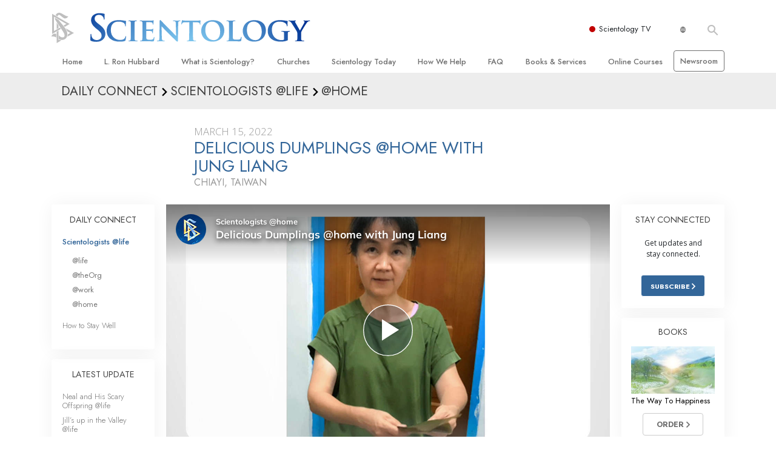

--- FILE ---
content_type: text/html; charset=utf-8
request_url: https://www.scientology.ca/daily-connect/scientologists-at-home/delicious-dumplings-home-with-jung-liang
body_size: 20343
content:
<!DOCTYPE html>
<html lang="en-CA" itemscope itemtype="http://schema.org/WebPage">
<head>
<meta charset="utf-8">








	<meta http-equiv="X-UA-Compatible" content="IE=edge">
<meta name="viewport" content="width=device-width, initial-scale=1, shrink-to-fit=no">



	
	<title>Delicious Dumplings @home with Jung Liang</title>
	<meta property="local-search-title" content="Delicious Dumplings @home with Jung Liang" />



<meta name="facebook-domain-verification" content="5fiylhjs3p0sadccmvhn5r1xhzsezm" />  






<meta name="description" content="Jung Liang’s kitchen is in full dumplings preparation mode." />

<meta itemprop="datePublished" content="2022-03-15" />
<meta itemprop="publisher" content="Scientology" />
<meta property="article:published_time" content="2022-03-15T12:00:00-0700" />

<meta property="fb:admins" content="633862040" />













	






<script type="application/ld+json">
{
  "@context": "https://schema.org",
  "@type": "WebSite",
  
  "name": "Official Church of Scientology: What is Scientology?",
  "alternateName": ["Scientology", "scientology.ca"],
  
  "url": "https://www.scientology.ca/"
}
</script>


<meta property="og:url" content="https://www.scientology.ca/daily-connect/scientologists-at-home/delicious-dumplings-home-with-jung-liang" />

<meta property="og:site_name" content="Official Church of Scientology" />

<meta property="og:title" content="Delicious Dumplings @home with Jung Liang" />
<meta property="og:description" content="Jung Liang’s kitchen is in full dumplings preparation mode." />

<meta property="og:image" content="https://files.scientology.org/imagecache/cropfit@w=1000@cr=0,0,1920,1080/data/www.scientology.tv/series/scientologists-at-home/scientologists-at-home-jung-liang-2d71f8fe_en_CA.jpg?k=N-3YNaCAO7" />
<meta property="og:type" content="website" />

<meta name="twitter:card" content="summary_large_image">
<meta name="twitter:title" content="Delicious Dumplings @home with Jung Liang">
<meta name="twitter:description" content="Jung Liang’s kitchen is in full dumplings preparation mode." >
<meta name="twitter:image" content="https://files.scientology.org/imagecache/cropfit@w=1000@cr=0,0,1920,1080/data/www.scientology.tv/series/scientologists-at-home/scientologists-at-home-jung-liang-2d71f8fe_en_CA.jpg?k=N-3YNaCAO7">










	





<link rel="canonical" href="https://www.scientology.org/daily-connect/scientologists-at-home/delicious-dumplings-home-with-jung-liang" />

















<link rel="alternate" hreflang="fr-CA" href="https://fr.scientology.ca/daily-connect/scientologists-at-home/delicious-dumplings-home-with-jung-liang" />



<link rel="alternate" hreflang="ga-IE" href="https://ga.scientology.ie/daily-connect/scientologists-at-home/delicious-dumplings-home-with-jung-liang" />



















<link rel="alternate" hreflang="st-ZA" href="https://st.scientology.org.za/daily-connect/scientologists-at-home/delicious-dumplings-home-with-jung-liang" />







<link rel="alternate" hreflang="no-NO" href="https://www.scientologi.no/daily-connect/scientologists-at-home/delicious-dumplings-home-with-jung-liang" />



<link rel="alternate" hreflang="sv-SE" href="https://www.scientologi.se/daily-connect/scientologists-at-home/delicious-dumplings-home-with-jung-liang" />



<link rel="alternate" hreflang="fr-FR" href="https://www.scientologie.fr/daily-connect/scientologists-at-home/delicious-dumplings-home-with-jung-liang" />





<link rel="alternate" hreflang="de-AT" href="https://www.scientology.at/daily-connect/scientologists-at-home/delicious-dumplings-home-with-jung-liang" />



<link rel="alternate" hreflang="nl-BE" href="https://www.scientology.be/daily-connect/scientologists-at-home/delicious-dumplings-home-with-jung-liang" />



<link rel="alternate" hreflang="en-CA" href="https://www.scientology.ca/daily-connect/scientologists-at-home/delicious-dumplings-home-with-jung-liang" />



<link rel="alternate" hreflang="fr-CH" href="https://www.scientology.ch/daily-connect/scientologists-at-home/delicious-dumplings-home-with-jung-liang" />



<link rel="alternate" hreflang="es-CL" href="https://www.scientology.cl/daily-connect/scientologists-at-home/delicious-dumplings-home-with-jung-liang" />



<link rel="alternate" hreflang="es-CO" href="https://www.scientology.co/daily-connect/scientologists-at-home/delicious-dumplings-home-with-jung-liang" />



<link rel="alternate" hreflang="en-NZ" href="https://www.scientology.co.nz/daily-connect/scientologists-at-home/delicious-dumplings-home-with-jung-liang" />



<link rel="alternate" hreflang="de-DE" href="https://www.scientology.de/daily-connect/scientologists-at-home/delicious-dumplings-home-with-jung-liang" />



<link rel="alternate" hreflang="da-DK" href="https://www.scientology.dk/daily-connect/scientologists-at-home/delicious-dumplings-home-with-jung-liang" />



<link rel="alternate" hreflang="es-DO" href="https://www.scientology.do/daily-connect/scientologists-at-home/delicious-dumplings-home-with-jung-liang" />



<link rel="alternate" hreflang="es-ES" href="https://www.scientology.es/daily-connect/scientologists-at-home/delicious-dumplings-home-with-jung-liang" />



<link rel="alternate" hreflang="fr-GP" href="https://www.scientology.gp/daily-connect/scientologists-at-home/delicious-dumplings-home-with-jung-liang" />



<link rel="alternate" hreflang="el-GR" href="https://www.scientology.gr/daily-connect/scientologists-at-home/delicious-dumplings-home-with-jung-liang" />



<link rel="alternate" hreflang="en-IE" href="https://www.scientology.ie/daily-connect/scientologists-at-home/delicious-dumplings-home-with-jung-liang" />



<link rel="alternate" hreflang="en-IN" href="https://www.scientology.in/daily-connect/scientologists-at-home/delicious-dumplings-home-with-jung-liang" />



<link rel="alternate" hreflang="it-IT" href="https://www.scientology.it/daily-connect/scientologists-at-home/delicious-dumplings-home-with-jung-liang" />



<link rel="alternate" hreflang="ja-JP" href="https://www.scientology.jp/daily-connect/scientologists-at-home/delicious-dumplings-home-with-jung-liang" />



<link rel="alternate" hreflang="ru-KZ" href="https://www.scientology.kz/daily-connect/scientologists-at-home/delicious-dumplings-home-with-jung-liang" />



<link rel="alternate" hreflang="nl-NL" href="https://www.scientology.nl/daily-connect/scientologists-at-home/delicious-dumplings-home-with-jung-liang" />



<link rel="alternate" hreflang="en" href="https://www.scientology.org/daily-connect/scientologists-at-home/delicious-dumplings-home-with-jung-liang" />



<link rel="alternate" hreflang="en-AU" href="https://www.scientology.org.au/daily-connect/scientologists-at-home/delicious-dumplings-home-with-jung-liang" />



<link rel="alternate" hreflang="he-IL" href="https://www.scientology.org.il/daily-connect/scientologists-at-home/delicious-dumplings-home-with-jung-liang" />



<link rel="alternate" hreflang="es-MX" href="https://www.scientology.org.mx/daily-connect/scientologists-at-home/delicious-dumplings-home-with-jung-liang" />



<link rel="alternate" hreflang="en-NP" href="https://www.scientology.org.np/daily-connect/scientologists-at-home/delicious-dumplings-home-with-jung-liang" />



<link rel="alternate" hreflang="zh-TW" href="https://www.scientology.org.tw/daily-connect/scientologists-at-home/delicious-dumplings-home-with-jung-liang" />



<link rel="alternate" hreflang="en-GB" href="https://www.scientology.org.uk/daily-connect/scientologists-at-home/delicious-dumplings-home-with-jung-liang" />



<link rel="alternate" hreflang="es-VE" href="https://www.scientology.org.ve/daily-connect/scientologists-at-home/delicious-dumplings-home-with-jung-liang" />



<link rel="alternate" hreflang="en-ZA" href="https://www.scientology.org.za/daily-connect/scientologists-at-home/delicious-dumplings-home-with-jung-liang" />



<link rel="alternate" hreflang="en-PH" href="https://www.scientology.ph/daily-connect/scientologists-at-home/delicious-dumplings-home-with-jung-liang" />



<link rel="alternate" hreflang="pt-PT" href="https://www.scientology.pt/daily-connect/scientologists-at-home/delicious-dumplings-home-with-jung-liang" />



<link rel="alternate" hreflang="ru-RU" href="https://www.scientology.ru/daily-connect/scientologists-at-home/delicious-dumplings-home-with-jung-liang" />



<link rel="alternate" hreflang="en-RW" href="https://www.scientology.rw/daily-connect/scientologists-at-home/delicious-dumplings-home-with-jung-liang" />



<link rel="alternate" hreflang="hu-HU" href="https://www.szcientologia.org.hu/daily-connect/scientologists-at-home/delicious-dumplings-home-with-jung-liang" />



<link rel="alternate" hreflang="xh-ZA" href="https://xh.scientology.org.za/daily-connect/scientologists-at-home/delicious-dumplings-home-with-jung-liang" />





<link rel="alternate" hreflang="zu-ZA" href="https://zu.scientology.org.za/daily-connect/scientologists-at-home/delicious-dumplings-home-with-jung-liang" />








	<!-- <link rel="stylesheet" href="/scss/_combined-aft.css?_=0113a"> -->

	<!-- async cssload -->
	<!-- <link rel="preload" href="/scss/_combined.css?_=0113a" as="style" onload="this.onload=null;this.rel='stylesheet'">
	<noscript><link rel="stylesheet" href="/scss/_combined.css?_=0113a"></noscript> -->
	<!-- end of async css -->

	
    

	
	<link rel="stylesheet" href="/scss/_combined.css?_=0113a">
	
	

	

	<!--  -->
	
	
		
	
	
	<!--  -->

	

	

	<!-- slideshow classnames -->
	

	

	

	
		
		<link rel="stylesheet" href="/scss/combined_application.scss?_=0113a">
		
	

	

<script>
WebFontConfig = {
    google: {
        families: [
            
            'Open+Sans:300,400,700,300italic,400italic,700italic',
            'Jost:300,400,500,700,300italic,400italic,500italic,700italic',

        ]
    }
};

(function(d) {
    var wf = d.createElement('script'),
        s = d.scripts[0];
    wf.src = 'https://ajax.googleapis.com/ajax/libs/webfont/1.6.26/webfont.js';
    wf.async = true;
    s.parentNode.insertBefore(wf, s);
})(document);
</script>






	

	
		
			<!-- Global Site Tag (gtag.js) - Google Analytics -->
<script>
  window.dataLayer = window.dataLayer || [];
  function gtag(){dataLayer.push(arguments);}

  gtag('consent', 'default', {
    'ad_storage': 'denied',
    'analytics_storage': 'denied',
    'functionality_storage': 'denied',
    'personalization_storage': 'denied',
    'wait_for_update': 500 // Wait until baner loads
  });

  window.gtagConsentV2 = true;

  gtag('js', new Date());

  gtag('config', 'G-HQ1TBXCEJT', {
  send_page_view: false
});


  gtag('config', 'G-LQBFNWNT3G', {
  send_page_view: false
});
  gtag('config', 'AW-605112126', {
  send_page_view: false
});

// if any org set





</script>


<script async src="https://www.googletagmanager.com/gtag/js?id=G-HQ1TBXCEJT"></script>


<script type="text/plain" data-cookiecategory="targeting">
(function() {
  var ga = document.createElement('script'); ga.type = 'text/javascript'; ga.async = true;
  ga.src = ('https:' == document.location.protocol ? 'https://' : 'http://') + 'stats.g.doubleclick.net/dc.js';
  var s = document.getElementsByTagName('script')[0]; s.parentNode.insertBefore(ga, s);
})();
</script>




		
	

	<script>
		var cacheId = '0113a';
	</script>

	
	<script defer src="/_combined/application.js?_=0113a"></script>
	

	
	<script async src="/_combined/cssrelpreload.js?_=0113a"></script>
	<script async src="/_combined/lazyload.js?_=0113a"></script>
	

	
	<script async src="/_combined/application2.js?_=0113a"></script>
	
	<script async type="text/plain" data-cookiecategory="performance" src="/_combined/sentry.js?_=0113a"></script>
	

	
	<script src="https://tr.standardadmin.org/tr2.js" async></script>
	<script>
	var _tr = window._tr || [];
	</script>
	

</head>




<body class="preload   path-daily-connect path-daily-connect-scientologists-at-home path-daily-connect-scientologists-at-home-delicious-dumplings-home-with-jung-liang type-daily-connect home-no-overlap ">




<div class="search">
    <div class="search__form">
        <button class="btn btn--search-close" aria-label="Close search form">
            <img class="search-button--close-icon" src="/images/close-icon.svg" alt="">
        </button>
        <form class="" action="/search/">
            
            
                
            
            <div class="search__form---icon">
                <span class="icon-search"></span>
            </div>
            <input class="search__input" name="q" type="search" placeholder="Search..." autocomplete="off" autocorrect="off" autocapitalize="off" spellcheck="false" />
            <span class="d-none d-md-block search__info">Hit ENTER to search or ESC to close</span>
        </form>
    </div>
</div><!-- /search -->

<!-- Videos for Org Sites -->









<div id="outer_shell">

    
        
<div class="container relative">
    <div class="external-navigation">
        
        <div class="external-navigation--item external-navigation--scntv">
            <!-- <a href="https://www.scientology.tv" target="_blank" class="no-decoration external-navigation--item-link"> -->
            <a href="https://www.scientology.tv/" target="_blank" class="no-decoration external-navigation--item-link">
                <span class="external-navigation--scntv--icon"></span>
                Scientology TV
                <span class="external-navigation--icon icon-external-link"></span>
            </a>
        </div>
        
        




<nav class="external-language-selector external-language-selector__v2 external-language">
    <div>
        <div class="external-navigation--item">
            
            <img src="/images/language-globe.svg" class="language-globe-white" alt="Language">
            <img src="/images/language-globe-gray.svg" class="language-globe-dark" alt="Language">
            
        </div>
        <!-- <span class="selector"><span class="bordered">en</span> LANGUAGE 
            <img class="arrow-svg arrow-svg-right" src="/images/arrow-right-white.svg" alt="">
        </span> -->
    </div>
    <ul>

        <a class="no-decoration " href="https://www.scientology.org.tw/daily-connect/scientologists-at-home/delicious-dumplings-home-with-jung-liang">繁體中文 &#124; <span>Chinese</span></a>
        <a class="no-decoration " href="https://www.scientology.dk/daily-connect/scientologists-at-home/delicious-dumplings-home-with-jung-liang">Dansk &#124; <span>Danish</span></a>
        <a class="no-decoration " href="https://www.scientology.de/daily-connect/scientologists-at-home/delicious-dumplings-home-with-jung-liang">Deutsch &#124; <span>German</span></a>
        <a class="no-decoration " href="https://www.scientology.org/daily-connect/scientologists-at-home/delicious-dumplings-home-with-jung-liang">English &#124; <span>English</span></a>
        <a class="no-decoration " href="https://www.scientology.gr/daily-connect/scientologists-at-home/delicious-dumplings-home-with-jung-liang">Ελληνικά &#124; <span>Greek</span></a>
        <a class="no-decoration " href="https://www.scientology.org.mx/daily-connect/scientologists-at-home/delicious-dumplings-home-with-jung-liang">Español (Latino) &#124; <span>Spanish</span></a>
        <a class="no-decoration " href="https://www.scientology.es/daily-connect/scientologists-at-home/delicious-dumplings-home-with-jung-liang">Español (Castellano) &#124; <span>Castilian</span></a>
        <a class="no-decoration " href="https://www.scientologie.fr/daily-connect/scientologists-at-home/delicious-dumplings-home-with-jung-liang">Français &#124; <span>French</span></a>
        <a class="no-decoration " href="https://www.scientology.org.il/daily-connect/scientologists-at-home/delicious-dumplings-home-with-jung-liang">עברית &#124; <span>Hebrew</span></a>
        
        <a class="no-decoration " href="https://www.scientology.it/daily-connect/scientologists-at-home/delicious-dumplings-home-with-jung-liang">Italiano &#124; <span>Italian</span></a>
        <a class="no-decoration " href="https://www.scientology.jp/daily-connect/scientologists-at-home/delicious-dumplings-home-with-jung-liang">日本語 &#124; <span>Japanese</span></a>
        <a class="no-decoration " href="https://www.szcientologia.org.hu/daily-connect/scientologists-at-home/delicious-dumplings-home-with-jung-liang">Magyar &#124; <span>Hungarian</span></a>
        <a class="no-decoration " href="https://www.scientology.nl/daily-connect/scientologists-at-home/delicious-dumplings-home-with-jung-liang">Nederlands &#124; <span>Dutch</span></a>
        <a class="no-decoration " href="https://www.scientologi.no/daily-connect/scientologists-at-home/delicious-dumplings-home-with-jung-liang">Norsk &#124; <span>Norwegian</span></a>
        <a class="no-decoration " href="https://www.scientology.pt/daily-connect/scientologists-at-home/delicious-dumplings-home-with-jung-liang">Português &#124; <span>Portuguese</span></a>
        <a class="no-decoration " href="https://www.scientology.ru/daily-connect/scientologists-at-home/delicious-dumplings-home-with-jung-liang">Русский &#124; <span>Russian</span></a>
        
        <a class="no-decoration " href="https://www.scientologi.se/daily-connect/scientologists-at-home/delicious-dumplings-home-with-jung-liang">Svenska &#124; <span>Swedish</span></a>

        
        
    </ul>
</nav>

        
        <div class="btn--search"><span class="icon-search"></span></svg></div>
    </div>
</div>

    

    <div id="shell">

        




    <div class="org-site-name">
        
        
            
        
    </div>



<div class="banner-wrapper">
    <div class="banner-wrapper-container banner-wrapper-container__area-name">
        <div class="container">
            <div class="banner-wrapper--row row align-items-center justify-content-around justify-content-md-between">
                <div class="hamburger hamburger--slider-r hamburger-menu d-md-none">
                    <div class="hamburger-box">
                        <div class="hamburger-inner"></div>
                    </div>
                </div>
                
                <div class="d-flex align-items-center banner--logo">
    <div class="hamburger hamburger--slider-r hamburger-menu d-none d-md-block d-lg-none mr-2">
        <div class="hamburger-box">
            <div class="hamburger-inner"></div>
        </div>
    </div>

    <a class="no-decoration d-block w-100 scn-logo-link " href="/" itemscope itemtype="http://schema.org/Brand" class="">
        <div class="logo-on-light d-flex align-items-center">
            <div class="s-double-tri d-none d-md-block">
                
                
                    <img itemprop="logo" class="scn-symbol" src="/images/scientology-gray-logo.svg" alt="Scientology">
                
            </div>

            <div class="d-flex align-items-end scientology-logo-light">

                
                    <img itemprop="logo" class="scn-logo light-logo" src="/images/scientology-logo-white.svg">
                

                

                <img itemprop="logo" class="scn-logo dark-logo" src="/images/scientology-logos/scientology-logo-dark_en.svg">
                

                <div class="org-site-name">
                    
                </div>
            </div>


        </div>
    </a>
</div>

                <button class="btn btn--search d-md-none">
                    <div class="icon icon--search">
                        <span class="icon-search"></span>
                    </div>
                </button>

                 <div class="banner-subtool-row d-none d-md-flex align-items-center justify-content-end">
                    <div class="hamburger hamburger--slider-r hamburger-menu hamburger-menu__inverted wide-header__inverted--visible-lg">
                        <div class="hamburger-box">
                            <div class="hamburger-inner"></div>
                        </div>
                    </div>
                    
                    
                    
                <!-- 
                    <a href="/search.html" class="search-icon">
                        <img class="wide-header__hidden" src="/images/search-icon.svg" alt="">
                        <img class="wide-header__visible" src="/images/search-icon-white.svg" alt="">
                -->
                    </a>
                 </div>
            </div>
        </div>
    </div>
</div>

        








<div class="primary-nav-wrapper ">
	<div class="primary-nav-menu container d-none d-lg-block">
		<ul class="top-menu">
			
				
				
					<li class="menu-item   nav-trail-false">
						<div class="rel">
							
							<!-- For orgs /news/ send to grand opening if we don't have any news -->
							

							
							<a href="/"  class="menu-link">
								Home
							</a>
							
							
						</div>

					</li>
				
			
				
				
					<li class="menu-item   nav-trail-false">
						<div class="rel">
							
							<!-- For orgs /news/ send to grand opening if we don't have any news -->
							

							
							<a href="/l-ron-hubbard/"  class="menu-link">
								L.&nbsp;Ron Hubbard
							</a>
							
							
						</div>

					</li>
				
			
				
				
					<li class="menu-item   parent nav-trail-false">
						<div class="rel">
							
							<!-- For orgs /news/ send to grand opening if we don't have any news -->
							

							
							<a href="/what-is-scientology/"  class="menu-link">
								What is Scientology?
							</a>
							
								<div class="frog"> <!-- back -->
									<ul class="second-level">
										
											<li >
												<a href="/what-is-scientology/" class="menu-link title">
													Beliefs &amp; Practices
												</a>
											</li>
										
											<li >
												<a href="/what-is-scientology/the-scientology-creeds-and-codes/" class="menu-link title">
													Scientology Creeds &amp; Codes
												</a>
											</li>
										
											<li >
												<a href="/what-is-scientology/what-scientologists-say-about-scientology.html" class="menu-link title">
													What Scientologists Say About Scientology
												</a>
											</li>
										
											<li >
												<a href="/video/meet-a-scientologist.html" class="menu-link title">
													Meet A Scientologist
												</a>
											</li>
										
											<li >
												<a href="/what-is-scientology/inside-a-church-scientology.html" class="menu-link title">
													Inside a Church
												</a>
											</li>
										
											<li >
												<a href="/what-is-scientology/basic-principles-of-scientology/" class="menu-link title">
													The Basic Principles of Scientology
												</a>
											</li>
										
											<li >
												<a href="/what-is-dianetics/basic-principles-of-scientology/dianetics-understanding-the-mind.html" class="menu-link title">
													An Introduction to Dianetics
												</a>
											</li>
										
											<li >
												<a href="/what-is-scientology/love-hate-what-is-greatness.html" class="menu-link title">
													Love and Hate—<br/>What is Greatness?
												</a>
											</li>
										
									</ul>
								</div>
							
							
						</div>

					</li>
				
			
				
				
					<li class="menu-item   parent nav-trail-false">
						<div class="rel">
							
							<!-- For orgs /news/ send to grand opening if we don't have any news -->
							

							
							<a href="/churches/"  class="menu-link">
								Churches
							</a>
							
								<div class="frog"> <!-- back -->
									<ul class="second-level">
										
											<li >
												<a href="/churches/locator.html" class="menu-link title">
													Locate a Church
												</a>
											</li>
										
											<li >
												<a href="/churches/ideal-orgs/" class="menu-link title">
													Ideal Churches of Scientology
												</a>
											</li>
										
											<li >
												<a href="/churches/advanced-scientology-organizations/" class="menu-link title">
													Advanced Organizations
												</a>
											</li>
										
											<li >
												<a href="/churches/flag-land-base/" class="menu-link title">
													Flag Land Base
												</a>
											</li>
										
											<li >
												<a href="/churches/freewinds/" class="menu-link title">
													Freewinds
												</a>
											</li>
										
											<li >
												<a href="/churches/bringing-scientology-world/" class="menu-link title">
													Bringing Scientology to the&nbsp;World
												</a>
											</li>
										
									</ul>
								</div>
							
							
						</div>

					</li>
				
			
				
			
				
				
					<li class="menu-item   parent nav-trail-false">
						<div class="rel">
							
							<!-- For orgs /news/ send to grand opening if we don't have any news -->
							

							
							<a href="/scientology-today/"  class="menu-link">
								Scientology Today
							</a>
							
								<div class="frog"> <!-- back -->
									<ul class="second-level">
										
											<li >
												<a href="/scientology-today/category/expansion/" class="menu-link title">
													Grand Openings
												</a>
											</li>
										
											<li >
												<a href="/scientology-today/category/scientology-events/" class="menu-link title">
													Scientology Events
												</a>
											</li>
										
											<li >
												<a href="/scientology-today/category/religious-freedom/" class="menu-link title">
													Religious Freedom
												</a>
											</li>
										
											<li >
												<a href="/scientology-today/category/scientology-network/" class="menu-link title">
													Scientology TV
												</a>
											</li>
										
											<li >
												<a href="/david-miscavige/" class="menu-link title">
													David Miscavige—Scientology Ecclesiastical Leader
												</a>
											</li>
										
									</ul>
								</div>
							
							
						</div>

					</li>
				
			
				
				
					<li class="menu-item   parent nav-trail-false">
						<div class="rel">
							
							<!-- For orgs /news/ send to grand opening if we don't have any news -->
							

							
							<a href="/how-we-help/"  class="menu-link">
								How We Help
							</a>
							
								<div class="frog"> <!-- back -->
									<ul class="second-level">
										
											<li >
												<a href="/how-we-help/way-to-happiness/" class="menu-link title">
													The Way to Happiness
												</a>
											</li>
										
											<li >
												<a href="/how-we-help/applied-scholastics/" class="menu-link title">
													Applied Scholastics
												</a>
											</li>
										
											<li >
												<a href="/how-we-help/criminon/" class="menu-link title">
													Criminon
												</a>
											</li>
										
											<li >
												<a href="/how-we-help/narconon/" class="menu-link title">
													Narconon
												</a>
											</li>
										
											<li >
												<a href="/how-we-help/truth-about-drugs/" class="menu-link title">
													The Truth About Drugs
												</a>
											</li>
										
											<li >
												<a href="/how-we-help/human-rights/" class="menu-link title">
													United for Human Rights
												</a>
											</li>
										
											<li >
												<a href="/how-we-help/citizens-commission-on-human-rights/" class="menu-link title">
													Citizens Commission on Human Rights
												</a>
											</li>
										
											<li >
												<a href="/how-we-help/volunteer-ministers/" class="menu-link title">
													Scientology Volunteer Ministers
												</a>
											</li>
										
									</ul>
								</div>
							
							
						</div>

					</li>
				
			
				
				
					<li class="menu-item   parent nav-trail-false">
						<div class="rel">
							
							<!-- For orgs /news/ send to grand opening if we don't have any news -->
							

							
							<a href="/faq/"  class="menu-link">
								FAQ
							</a>
							
								<div class="frog"> <!-- back -->
									<ul class="second-level">
										
											<li >
												<a href="/faq/background-and-basic-principles/what-does-the-word-scientology-mean.html" class="menu-link title">
													Background and Basic Principles
												</a>
											</li>
										
											<li >
												<a href="/faq/inside-a-church-of-scientology/what-goes-scientology-church.html" class="menu-link title">
													Inside a Church
												</a>
											</li>
										
											<li >
												<a href="/faq/the-organization-of-scientology/how-is-the-church-of-scientology-structured.html" class="menu-link title">
													The Organization of Scientology
												</a>
											</li>
										
									</ul>
								</div>
							
							
						</div>

					</li>
				
			
				
				
					<li class="menu-item   parent nav-trail-false">
						<div class="rel">
							
							<!-- For orgs /news/ send to grand opening if we don't have any news -->
							

							
							<a href="/store/category/beginning-books.html"  class="menu-link">
								Books & Services
							</a>
							
								<div class="frog"> <!-- back -->
									<ul class="second-level">
										
											<li >
												<a href="/store/category/beginning-books.html" class="menu-link title">
													Beginning Books
												</a>
											</li>
										
											<li >
												<a href="/store/category/beginning-audiobooks.html" class="menu-link title">
													Audiobooks
												</a>
											</li>
										
											<li >
												<a href="/store/category/classics-lectures.html" class="menu-link title">
													Introductory Lectures
												</a>
											</li>
										
											<li >
												<a href="/store/category/books-on-film.html" class="menu-link title">
													Introductory Films
												</a>
											</li>
										
											<li >
												<a href="/beginning-services/" class="menu-link title">
													Beginning Services
												</a>
											</li>
										
									</ul>
								</div>
							
							
						</div>

					</li>
				
			
				
				
					<li class="menu-item   parent nav-trail-false">
						<div class="rel">
							
							<!-- For orgs /news/ send to grand opening if we don't have any news -->
							

							
							<a href="/courses/"  class="menu-link">
								Online Courses
							</a>
							
								<div class="frog"> <!-- back -->
									<ul class="second-level">
										
											<li >
												<a href="/courses/conflicts/overview.html" class="menu-link title">
													How to Resolve&#160;Conflicts
												</a>
											</li>
										
											<li >
												<a href="/courses/dynamics/overview.html" class="menu-link title">
													The Dynamics of&#160;Existence
												</a>
											</li>
										
											<li >
												<a href="/courses/understanding/overview.html" class="menu-link title">
													The Components&nbsp;of Understanding
												</a>
											</li>
										
											<li >
												<a href="/courses/solutions/overview.html" class="menu-link title">
													Solutions for a Dangerous Environment
												</a>
											</li>
										
											<li >
												<a href="/courses/assists/overview.html" class="menu-link title">
													Assists for Illnesses and&#160;Injuries
												</a>
											</li>
										
											<li >
												<a href="/courses/integrity/overview.html" class="menu-link title">
													Integrity and&#160;Honesty
												</a>
											</li>
										
											<li >
												<a href="/courses/marriage/overview.html" class="menu-link title">
													Marriage
												</a>
											</li>
										
											<li >
												<a href="/courses/tone-scale/overview.html" class="menu-link title">
													The Emotional Tone&#160;Scale
												</a>
											</li>
										
											<li >
												<a href="/courses/drugs/overview.html" class="menu-link title">
													Answers to&#160;Drugs
												</a>
											</li>
										
											<li >
												<a href="/courses/children/overview.html" class="menu-link title">
													Children
												</a>
											</li>
										
											<li >
												<a href="/courses/tools/overview.html" class="menu-link title">
													Tools for the&#160;Workplace
												</a>
											</li>
										
											<li >
												<a href="/courses/conditions/overview.html" class="menu-link title">
													Ethics and the&#160;Conditions
												</a>
											</li>
										
											<li >
												<a href="/courses/suppression/overview.html" class="menu-link title">
													The Cause of&#160;Suppression
												</a>
											</li>
										
											<li >
												<a href="/courses/investigations/overview.html" class="menu-link title">
													Investigations
												</a>
											</li>
										
											<li >
												<a href="/courses/organizing/overview.html" class="menu-link title">
													Basics of&#160;Organizing
												</a>
											</li>
										
											<li >
												<a href="/courses/public-relations/overview.html" class="menu-link title">
													Fundamentals of Public&#160;Relations
												</a>
											</li>
										
											<li >
												<a href="/courses/targets/overview.html" class="menu-link title">
													Targets and&#160;Goals
												</a>
											</li>
										
											<li >
												<a href="/courses/study/overview.html" class="menu-link title">
													The Technology of&#160;Study
												</a>
											</li>
										
											<li >
												<a href="/courses/communication/overview.html" class="menu-link title">
													Communication
												</a>
											</li>
										
									</ul>
								</div>
							
							
						</div>

					</li>
				
			
				
				
					<li class="menu-item menu-item__newsroom  nav-trail-false">
						<div class="rel">
							
							<!-- For orgs /news/ send to grand opening if we don't have any news -->
							

							
							<a href="https://www.scientologynews.org/" target="_blank" class="menu-link">
								Newsroom
							</a>
							
							
						</div>

					</li>
				
			
		</ul>
	</div>
</div>








<div class="nav-bar">
	<ul>
		
			
			<li class="nav-bar--link" data-menuid="0">
				
				<!-- For orgs /news/ send to grand opening if we don't have any news -->
				
				
				
				<a href="/"  class="menu-link no-decoration">
					
						<img class="nav-bar--arrow" src="/org-logo/arrow-right.svg?color=336699" alt="">
					
					HOME
				</a>
				
			</li>

			

		
			
			<li class="nav-bar--link" data-menuid="1">
				
				<!-- For orgs /news/ send to grand opening if we don't have any news -->
				
				
				
				<a href="/l-ron-hubbard/"  class="menu-link no-decoration">
					
						<img class="nav-bar--arrow" src="/org-logo/arrow-right.svg?color=336699" alt="">
					
					L. RON HUBBARD
				</a>
				
			</li>

			

		
			
			<li class="nav-bar--link" data-menuid="2">
				
				<!-- For orgs /news/ send to grand opening if we don't have any news -->
				
				
				
				<a href="/what-is-scientology/"  class="menu-link no-decoration">
					
						<img class="nav-bar--arrow" src="/org-logo/arrow-right.svg?color=336699" alt="">
					
					WHAT IS SCIENTOLOGY?
				</a>
				
			</li>

			
				<div class="nav-bar--frog" data-menuid="2">
					<ul class="nav-bar--second-level">
						
							<li>
								<a href="/what-is-scientology/" class="nav-bar--second-level__link">
									Beliefs &amp; Practices
								</a>
							</li>
						
							<li>
								<a href="/what-is-scientology/the-scientology-creeds-and-codes/" class="nav-bar--second-level__link">
									Scientology Creeds &amp; Codes
								</a>
							</li>
						
							<li>
								<a href="/what-is-scientology/what-scientologists-say-about-scientology.html" class="nav-bar--second-level__link">
									What Scientologists Say About Scientology
								</a>
							</li>
						
							<li>
								<a href="/video/meet-a-scientologist.html" class="nav-bar--second-level__link">
									Meet A Scientologist
								</a>
							</li>
						
							<li>
								<a href="/what-is-scientology/inside-a-church-scientology.html" class="nav-bar--second-level__link">
									Inside a Church
								</a>
							</li>
						
							<li>
								<a href="/what-is-scientology/basic-principles-of-scientology/" class="nav-bar--second-level__link">
									The Basic Principles of Scientology
								</a>
							</li>
						
							<li>
								<a href="/what-is-dianetics/basic-principles-of-scientology/dianetics-understanding-the-mind.html" class="nav-bar--second-level__link">
									An Introduction to Dianetics
								</a>
							</li>
						
							<li>
								<a href="/what-is-scientology/love-hate-what-is-greatness.html" class="nav-bar--second-level__link">
									Love and Hate—<br/>What is Greatness?
								</a>
							</li>
						
					</ul>
				</div>
			

		
			
			<li class="nav-bar--link" data-menuid="3">
				
				<!-- For orgs /news/ send to grand opening if we don't have any news -->
				
				
				
				<a href="/churches/"  class="menu-link no-decoration">
					
						<img class="nav-bar--arrow" src="/org-logo/arrow-right.svg?color=336699" alt="">
					
					CHURCHES
				</a>
				
			</li>

			
				<div class="nav-bar--frog" data-menuid="3">
					<ul class="nav-bar--second-level">
						
							<li>
								<a href="/churches/locator.html" class="nav-bar--second-level__link">
									Locate a Church
								</a>
							</li>
						
							<li>
								<a href="/churches/ideal-orgs/" class="nav-bar--second-level__link">
									Ideal Churches of Scientology
								</a>
							</li>
						
							<li>
								<a href="/churches/advanced-scientology-organizations/" class="nav-bar--second-level__link">
									Advanced Organizations
								</a>
							</li>
						
							<li>
								<a href="/churches/flag-land-base/" class="nav-bar--second-level__link">
									Flag Land Base
								</a>
							</li>
						
							<li>
								<a href="/churches/freewinds/" class="nav-bar--second-level__link">
									Freewinds
								</a>
							</li>
						
							<li>
								<a href="/churches/bringing-scientology-world/" class="nav-bar--second-level__link">
									Bringing Scientology to the&nbsp;World
								</a>
							</li>
						
					</ul>
				</div>
			

		
			
			<li class="nav-bar--link" data-menuid="4">
				
				<!-- For orgs /news/ send to grand opening if we don't have any news -->
				
				
				
				<a href="/daily-connect/"  class="menu-link no-decoration">
					
						<img class="nav-bar--arrow" src="/org-logo/arrow-right.svg?color=336699" alt="">
					
					DAILY CONNECT
				</a>
				
			</li>

			
				<div class="nav-bar--frog" data-menuid="4">
					<ul class="nav-bar--second-level">
						
							<li>
								<a href="/daily-connect/scientologists-at-life/" class="nav-bar--second-level__link">
									Scientologists @life
								</a>
							</li>
						
							<li>
								<a href="/staywell/" class="nav-bar--second-level__link">
									How to Stay&nbsp;Well
								</a>
							</li>
						
					</ul>
				</div>
			

		
			
			<li class="nav-bar--link" data-menuid="5">
				
				<!-- For orgs /news/ send to grand opening if we don't have any news -->
				
				
				
				<a href="/scientology-today/"  class="menu-link no-decoration">
					
						<img class="nav-bar--arrow" src="/org-logo/arrow-right.svg?color=336699" alt="">
					
					SCIENTOLOGY TODAY
				</a>
				
			</li>

			
				<div class="nav-bar--frog" data-menuid="5">
					<ul class="nav-bar--second-level">
						
							<li>
								<a href="/scientology-today/category/expansion/" class="nav-bar--second-level__link">
									Grand Openings
								</a>
							</li>
						
							<li>
								<a href="/scientology-today/category/scientology-events/" class="nav-bar--second-level__link">
									Scientology Events
								</a>
							</li>
						
							<li>
								<a href="/scientology-today/category/religious-freedom/" class="nav-bar--second-level__link">
									Religious Freedom
								</a>
							</li>
						
							<li>
								<a href="/scientology-today/category/scientology-network/" class="nav-bar--second-level__link">
									Scientology TV
								</a>
							</li>
						
							<li>
								<a href="/david-miscavige/" class="nav-bar--second-level__link">
									David Miscavige—Scientology Ecclesiastical Leader
								</a>
							</li>
						
					</ul>
				</div>
			

		
			
			<li class="nav-bar--link" data-menuid="6">
				
				<!-- For orgs /news/ send to grand opening if we don't have any news -->
				
				
				
				<a href="/how-we-help/"  class="menu-link no-decoration">
					
						<img class="nav-bar--arrow" src="/org-logo/arrow-right.svg?color=336699" alt="">
					
					HOW WE HELP
				</a>
				
			</li>

			
				<div class="nav-bar--frog" data-menuid="6">
					<ul class="nav-bar--second-level">
						
							<li>
								<a href="/how-we-help/way-to-happiness/" class="nav-bar--second-level__link">
									The Way to Happiness
								</a>
							</li>
						
							<li>
								<a href="/how-we-help/applied-scholastics/" class="nav-bar--second-level__link">
									Applied Scholastics
								</a>
							</li>
						
							<li>
								<a href="/how-we-help/criminon/" class="nav-bar--second-level__link">
									Criminon
								</a>
							</li>
						
							<li>
								<a href="/how-we-help/narconon/" class="nav-bar--second-level__link">
									Narconon
								</a>
							</li>
						
							<li>
								<a href="/how-we-help/truth-about-drugs/" class="nav-bar--second-level__link">
									The Truth About Drugs
								</a>
							</li>
						
							<li>
								<a href="/how-we-help/human-rights/" class="nav-bar--second-level__link">
									United for Human Rights
								</a>
							</li>
						
							<li>
								<a href="/how-we-help/citizens-commission-on-human-rights/" class="nav-bar--second-level__link">
									Citizens Commission on Human Rights
								</a>
							</li>
						
							<li>
								<a href="/how-we-help/volunteer-ministers/" class="nav-bar--second-level__link">
									Scientology Volunteer Ministers
								</a>
							</li>
						
					</ul>
				</div>
			

		
			
			<li class="nav-bar--link" data-menuid="7">
				
				<!-- For orgs /news/ send to grand opening if we don't have any news -->
				
				
				
				<a href="/faq/"  class="menu-link no-decoration">
					
						<img class="nav-bar--arrow" src="/org-logo/arrow-right.svg?color=336699" alt="">
					
					FAQ
				</a>
				
			</li>

			
				<div class="nav-bar--frog" data-menuid="7">
					<ul class="nav-bar--second-level">
						
							<li>
								<a href="/faq/background-and-basic-principles/what-does-the-word-scientology-mean.html" class="nav-bar--second-level__link">
									Background and Basic Principles
								</a>
							</li>
						
							<li>
								<a href="/faq/inside-a-church-of-scientology/what-goes-scientology-church.html" class="nav-bar--second-level__link">
									Inside a Church
								</a>
							</li>
						
							<li>
								<a href="/faq/the-organization-of-scientology/how-is-the-church-of-scientology-structured.html" class="nav-bar--second-level__link">
									The Organization of Scientology
								</a>
							</li>
						
					</ul>
				</div>
			

		
			
			<li class="nav-bar--link" data-menuid="8">
				
				<!-- For orgs /news/ send to grand opening if we don't have any news -->
				
				
				
				<a href="/store/category/beginning-books.html"  class="menu-link no-decoration">
					
						<img class="nav-bar--arrow" src="/org-logo/arrow-right.svg?color=336699" alt="">
					
					BOOKS &amp; SERVICES
				</a>
				
			</li>

			
				<div class="nav-bar--frog" data-menuid="8">
					<ul class="nav-bar--second-level">
						
							<li>
								<a href="/store/category/beginning-books.html" class="nav-bar--second-level__link">
									Beginning Books
								</a>
							</li>
						
							<li>
								<a href="/store/category/beginning-audiobooks.html" class="nav-bar--second-level__link">
									Audiobooks
								</a>
							</li>
						
							<li>
								<a href="/store/category/classics-lectures.html" class="nav-bar--second-level__link">
									Introductory Lectures
								</a>
							</li>
						
							<li>
								<a href="/store/category/books-on-film.html" class="nav-bar--second-level__link">
									Introductory Films
								</a>
							</li>
						
							<li>
								<a href="/beginning-services/" class="nav-bar--second-level__link">
									Beginning Services
								</a>
							</li>
						
					</ul>
				</div>
			

		
			
			<li class="nav-bar--link" data-menuid="9">
				
				<!-- For orgs /news/ send to grand opening if we don't have any news -->
				
				
				
				<a href="/courses/"  class="menu-link no-decoration">
					
						<img class="nav-bar--arrow" src="/org-logo/arrow-right.svg?color=336699" alt="">
					
					ONLINE COURSES
				</a>
				
			</li>

			
				<div class="nav-bar--frog" data-menuid="9">
					<ul class="nav-bar--second-level">
						
							<li>
								<a href="/courses/conflicts/overview.html" class="nav-bar--second-level__link">
									How to Resolve&#160;Conflicts
								</a>
							</li>
						
							<li>
								<a href="/courses/dynamics/overview.html" class="nav-bar--second-level__link">
									The Dynamics of&#160;Existence
								</a>
							</li>
						
							<li>
								<a href="/courses/understanding/overview.html" class="nav-bar--second-level__link">
									The Components&nbsp;of Understanding
								</a>
							</li>
						
							<li>
								<a href="/courses/solutions/overview.html" class="nav-bar--second-level__link">
									Solutions for a Dangerous Environment
								</a>
							</li>
						
							<li>
								<a href="/courses/assists/overview.html" class="nav-bar--second-level__link">
									Assists for Illnesses and&#160;Injuries
								</a>
							</li>
						
							<li>
								<a href="/courses/integrity/overview.html" class="nav-bar--second-level__link">
									Integrity and&#160;Honesty
								</a>
							</li>
						
							<li>
								<a href="/courses/marriage/overview.html" class="nav-bar--second-level__link">
									Marriage
								</a>
							</li>
						
							<li>
								<a href="/courses/tone-scale/overview.html" class="nav-bar--second-level__link">
									The Emotional Tone&#160;Scale
								</a>
							</li>
						
							<li>
								<a href="/courses/drugs/overview.html" class="nav-bar--second-level__link">
									Answers to&#160;Drugs
								</a>
							</li>
						
							<li>
								<a href="/courses/children/overview.html" class="nav-bar--second-level__link">
									Children
								</a>
							</li>
						
							<li>
								<a href="/courses/tools/overview.html" class="nav-bar--second-level__link">
									Tools for the&#160;Workplace
								</a>
							</li>
						
							<li>
								<a href="/courses/conditions/overview.html" class="nav-bar--second-level__link">
									Ethics and the&#160;Conditions
								</a>
							</li>
						
							<li>
								<a href="/courses/suppression/overview.html" class="nav-bar--second-level__link">
									The Cause of&#160;Suppression
								</a>
							</li>
						
							<li>
								<a href="/courses/investigations/overview.html" class="nav-bar--second-level__link">
									Investigations
								</a>
							</li>
						
							<li>
								<a href="/courses/organizing/overview.html" class="nav-bar--second-level__link">
									Basics of&#160;Organizing
								</a>
							</li>
						
							<li>
								<a href="/courses/public-relations/overview.html" class="nav-bar--second-level__link">
									Fundamentals of Public&#160;Relations
								</a>
							</li>
						
							<li>
								<a href="/courses/targets/overview.html" class="nav-bar--second-level__link">
									Targets and&#160;Goals
								</a>
							</li>
						
							<li>
								<a href="/courses/study/overview.html" class="nav-bar--second-level__link">
									The Technology of&#160;Study
								</a>
							</li>
						
							<li>
								<a href="/courses/communication/overview.html" class="nav-bar--second-level__link">
									Communication
								</a>
							</li>
						
					</ul>
				</div>
			

		
			
			<li class="nav-bar--link" data-menuid="10">
				
				<!-- For orgs /news/ send to grand opening if we don't have any news -->
				
				
				
				<a href="https://www.scientologynews.org/" target="_blank" class="menu-link no-decoration">
					
						<img class="nav-bar--arrow" src="/org-logo/arrow-right.svg?color=336699" alt="">
					
					NEWSROOM
				</a>
				
			</li>

			

		
	</ul>
</div>





        <div id="header_and_content">

            
            <div id="header_container" class="clearfix header-container">
                <div id="header" class="header">
                    <div class="container">
                        














	
	
		
			
		
		
		
	
		
		
		
	
		
		
		
			
				
			
				
			
				
			
				
			
				
			
				
			
				
			
				
			
		
	
		
		
		
			
				
			
				
			
				
			
				
			
				
			
				
			
		
	
		
			
		
		
		
			
				
			
				
			
		
	
		
		
		
			
				
			
				
			
				
			
				
			
				
			
		
	
		
		
		
			
				
			
				
			
				
			
				
			
				
			
				
			
				
			
				
			
		
	
		
		
		
			
				
			
				
			
				
			
		
	
		
		
		
			
				
			
				
			
				
			
				
			
				
			
		
	
		
		
		
			
				
			
				
			
				
			
				
			
				
			
				
			
				
			
				
			
				
			
				
			
				
			
				
			
				
			
				
			
				
			
				
			
				
			
				
			
				
			
		
	
		
		
		
	




	
	
	
		
	

	
	
	
	

	
	

	


	
		
		
		
			
		
	


	
		
		
			
		
			

				
					
				
				
				
				
				
					
				
				
			
		
			

				
					
				
				
				
				
				
				
			
		
			

				
					
				
				
				
				
				
				
			
		
	


	
	
	<div class="bs-extender">
		<div class="breadcrumb-nav">
			<div class="container">
				<div class="breadcrumb-nav--title" itemscope="" itemtype="https://schema.org/BreadcrumbList">
					<span itemprop="itemListElement" itemscope="" itemtype="https://schema.org/ListItem">
						<a class="breadcrumb-nav--link " href="/daily-connect/" itemprop="item">
	
							<span itemprop="name">
								DAILY CONNECT
							</span>
							<meta itemprop="position" content="1">
						</a>
	
						<span class="d-inline-block breadcrumb-nav--arrow" style="width: 10px;">
							<img style="margin-top: -3px;" src="/images/arrow-right.svg" alt="">
						</span>
	
					</span>
					
					
					

					
					
					
						
							
							
						
						
					
	
					<span itemprop="itemListElement" itemscope="" itemtype="https://schema.org/ListItem">
						<a class="breadcrumb-nav--link breadcrumb-nav--link__secondary"
							href="/daily-connect/scientologists-at-life/" itemprop="item">
	
							<span itemprop="name">
								SCIENTOLOGISTS @LIFE
							</span>
							<meta itemprop="position" content="2">
						</a>

						
						<span class="d-inline-block breadcrumb-nav--arrow" style="width: 10px;">
							<img style="margin-top: -3px;" src="/images/arrow-right.svg" alt="">
						</span>
						
					</span>
					
					<span itemprop="itemListElement" itemscope="" itemtype="https://schema.org/ListItem">
						<a class="breadcrumb-nav--link breadcrumb-nav--link__secondary"
							href="/daily-connect/scientologists-at-life/at-home.html" itemprop="item">
	
							<span itemprop="name">
								
									@HOME
								

							</span>
							<meta itemprop="position" content="3">
						</a>
					</span>
					
				</div>
			</div>
		</div>
	</div>
	



                    </div>
                </div>
            </div>
            

            

            

            
        
            

<div class="container mt-4 mb-4">
    <div class="row justify-content-center">
        <div class="col-lg-14">

            <div class="int-news--date date__hidden" itemprop="datePublished" data-timestamp="1647370800">
                <timeoutput>
                    MARCH 15, 2022
                </timeoutput>

                
                
            </div>
            
            <h1 class="editable-text int-news--title" data-editable-attr-name="Title">
                Delicious Dumplings @home with Jung Liang
            </h1>
            
            
            <div class="int-news--location attr-location">
                CHIAYI, TAIWAN
            </div>
            

        </div>
    </div>
</div>
    


            <div id="content_container" class="body container has-leftsidebar has-rightsidebar">

                <!-- NOTE: if you want schema, put it in the page itself: itemscope itemtype="http://schema.org/Article" -->

                
                <article id="content" class="row main-content justify-content-between">
                


                    <div class="col-24 page-title--wrapper">
                        <div class="row justify-content-center">
                            <div class="col-lg-14">
                                
                                <div class="d-block mb-3"></div>
                            </div>
                        </div>
                    </div>

                    

                    
                    <main itemscope itemtype="http://schema.org/Article" class="main col-lg-14 order-lg-4">
                    

                    <div class="main__both-sidebars">
                        
    <div class="editable editable-body editable-body__orgs">
    
        

        

        

        

        
        <div class="medium-insert-embeds">
            <figure>
                <div class="medium-insert-embed">
                    <div class="video video-youtube">
                        <iframe width="420" height="315" src="https://www.scientology.tv/series/scientologists-at-home/clips/delicious-dumplings-home-with-jung-liang?iframe=1&autoplay=1&origin=https://www.scientology.ca/"  allowfullscreen=""></iframe>
                    </div>
                </div>
            </figure>
        </div>
    
    
         <p>
  Jung Liang’s kitchen is in full dumplings preparation mode. After stuffing the ingredients into bamboo leaves, she ties each dumpling up tight—the final step to prep this deliciously sweet treat.
</p>
    
    </div>

    <div class="clearfix"></div>
    
    
        
            <p>
    
        
        Read <em><a href="https://www.scientology.ca/store/item/the-way-to-happiness-paperback.html" target="_blank">The Way to Happiness</a></em>, the first moral code based wholly on common sense, one that can be followed by anyone, of any race, color or creed. Translated in more than 110 languages.
    
</p>
        
    

    
        
            <p>
    <a href="/daily-connect/scientologists-at-life/"><em>Scientologists @life</em></a> showcases the many people across the globe who are staying safe, staying well and thriving in life.
</p>
        
    


                    </div>


                        <div class="related-articles-block mt-5">
    <h6 class="title">
        Topics
    </h6>
    <p class="related-articles-tags">
        
            
            <a href="/daily-connect/category/?tag=Chiayi" class="label">
                Chiayi
            </a>
            
        
            
            <a href="/daily-connect/category/?tag=Taiwan" class="label">
                Taiwan
            </a>
            
        
            
            <a href="/daily-connect/category/?tag=The+Way+to+Happiness" class="label">
                The Way to Happiness
            </a>
            
        
            
            <a href="/daily-connect/category/?tag=%40home" class="label">
                @home
            </a>
            
        
    </p>
</div>
                    </main>

                    
                        <aside id="sidebar_left" class="site-sidebar col-24 col-14 col-lg-4 sidebar--thinner order-lg-1">
                            


  









<div class="sidebar__item">
  <h6 class="subheader--title">
    <a class="no-decoration" href="/daily-connect/">
      DAILY CONNECT
    </a>
  </h6>
  <ul class="submenu-block">
      
      
        

        
             

             
        
             

             
        
             

             
        
             

             
        
        
        
          
        
        <li>
          <a class="listing-item  listing-item__active" href="/daily-connect/scientologists-at-life/">
            Scientologists @life
          </a>
          
            
          <ul class="listing-item__second-level--wrapper">
             
             
             <li class="">
               <a href="/daily-connect/scientologists-at-life/at-life.html" class="listing-item listing-item__second-level " data-listing-item="0">
                 <svg class="listing-item__arrow"><use href="#arrow-right"></use></svg>
                 @life
               </a>
             </li>
             
             
             <li class="">
               <a href="/daily-connect/scientologists-at-life/at-the-org.html" class="listing-item listing-item__second-level " data-listing-item="1">
                 <svg class="listing-item__arrow"><use href="#arrow-right"></use></svg>
                 @theOrg
               </a>
             </li>
             
             
             <li class="">
               <a href="/daily-connect/scientologists-at-life/at-work.html" class="listing-item listing-item__second-level " data-listing-item="2">
                 <svg class="listing-item__arrow"><use href="#arrow-right"></use></svg>
                 @work
               </a>
             </li>
             
             
             <li class="">
               <a href="/daily-connect/scientologists-at-life/at-home.html" class="listing-item listing-item__second-level " data-listing-item="3">
                 <svg class="listing-item__arrow"><use href="#arrow-right"></use></svg>
                 @home
               </a>
             </li>
             
           </ul>
            
           
        </li>

        
      
        

        
        
        
        <li>
          <a class="listing-item " href="/staywell/">
            How to Stay&nbsp;Well
          </a>
          
        </li>

        
      
  </ul>

  <div class="clearfix"></div>
</div>






<!-- special-day-published disable sidebar if tooo many specials-->


<div class="sidebar__item course-sidebar-ad todays-update">

    
    <h6 class="subheader--title">
    LATEST UPDATE
    </h6>

    

    <ul class="submenu-block">
        
            
            
                
                <li>
                    <a class="listing-item " href="/daily-connect/scientologists-at-life/neal-and-his-scary-offspring-at-life">
                    Neal and His Scary Offspring @life
                    </a>
                </li>
            
        
            
            
                
                <li>
                    <a class="listing-item " href="/daily-connect/scientologists-at-life/jill-is-up-in-the-valley-at-life">
                    Jill’s up in the Valley @life
                    </a>
                </li>
            
        
            
            
                
                <li>
                    <a class="listing-item " href="/daily-connect/scientologists-at-life/pat-is-pumped-for-graduation-at-life">
                    Pat’s Pumped for Graduation @life
                    </a>
                </li>
            
        
            
            
                
                <li>
                    <a class="listing-item " href="/daily-connect/scientologists-at-life/pavlina-powers-her-communication-at-life">
                    Pavlína Powers Her Communication @life
                    </a>
                </li>
            
        
            
            
                
                <li>
                    <a class="listing-item " href="/daily-connect/scientologists-at-life/living-loving-learning-at-life-with-michelle">
                    Living, Loving, Learning @life with Michelle
                    </a>
                </li>
            
        
            
            
        
            
            
        
            
            
        
            
            
        
            
            
        
    </ul>

    <a href="/daily-connect/" class="main-button sidebar-button">
        
<div class="button--more-info draw-border ">
	<div class="button--external-link">
	</div>
	<span>SEE ALL&nbsp;<span class="icon-arrow-right1"></span></span>
</div>

    </a>

    <div class="clear-both"></div>

</div>

<div class="share-bar share-bar--sidebar">

    <h6 class="subheader--title">
	    SHARE
	</h6>

    <div class="sidebar-share-icons">
		<div class="sidebar-share--social-icon-wrapper">
			<img class="sidebar-share--social-icon" data-sharer="facebook" data-url="https://www.scientology.ca/daily-connect/scientologists-at-home/delicious-dumplings-home-with-jung-liang" data-title="Delicious Dumplings @home with Jung Liang" src="/images/social/facebook_circle_color.svg" alt="">
		</div>
		<div class="sidebar-share--social-icon-wrapper">
			<img class="sidebar-share--social-icon" data-sharer="twitter" data-url="https://www.scientology.ca/daily-connect/scientologists-at-home/delicious-dumplings-home-with-jung-liang" data-title="Delicious Dumplings @home with Jung Liang" src="/images/social/twitter_circle.svg" alt="">
		</div>
		<div class="sidebar-share--social-icon-wrapper sidebar-share--social-icon-wrapper__email">
			<img class="sidebar-share--social-icon" data-sharer="email" data-url="https://www.scientology.ca/daily-connect/scientologists-at-home/delicious-dumplings-home-with-jung-liang" data-title="Delicious Dumplings @home with Jung Liang" src="/images/social/email-circle.svg" alt="">
		</div>
	</div>
</div>

                        </aside>
                    


                    
                    <aside id="sidebar_right" class="site-sidebar col-24 col-14 col-lg-4 sidebar--thinner order-lg-8">
                        
<div class="sidebar__item course-sidebar-ad">

    <h6 class="subheader--title subheader--title-daily-connect">
        STAY CONNECTED
    </h6>

    <p class="sidebar__item--body-copy text-center">
        Get updates and stay&nbsp;connected.
    </p>

    
        <button type="submit" class="main-button sidebar-button stay-connected--subscribe-button stay-connected-sidebar--submit stay-connected-sidebar--submit__update">
            
<div class="button--more-info draw-border ">
	<div class="button--external-link">
	</div>
	<span>SUBSCRIBE&nbsp;<span class="icon-arrow-right1"></span></span>
</div>

        </button>
    


    <div class="newsletter-visual-block--thank-you subscribe-sidebar--thank-you text-center d-none">
        <span class="icon-paper-plane"></span> THANK YOU!
    </div>

    <div class="clear-both"></div>

</div>




<!-- round up number -->








    
    
    
        
        
    
        
        
    
        
        
    
        
        
    
        
        
    
        
        
    
        
        
    
        
        
    
        
        
    
        
        
    
        
        
    
        
        
    
        
        
    
        
        
    
        
        
    
        
        
    
        
        
    
        
        
    
        
        
    



    





<div class="sidebar__item element--hover__shadow mt-0 mb-0">
    <a href="/store/item/the-way-to-happiness-paperback.html?_from=twth-book-ad-block" class="no-decoration d-block">
        <h6 class="subheader--title">
            BOOKS
        </h6>
    </a>

    

    <a class="sidebar-ad__image" href="/store/item/the-way-to-happiness-paperback.html?_from=twth-book-ad-block">
        
	<img class="lazyload element--hovered" data-sizes="auto"  data-srcset="
	
		
		https://files.scientology.org/imagecache/cropfit@w=147@cr=0,366,661,371/data/shared/themes/gold_master/product_images/en/the-way-to-happiness-paperback_en_CA.jpg?k=ldsNYl1fIk 147w,
		https://files.scientology.org/imagecache/cropfit@w=294@cr=0,366,661,371/data/shared/themes/gold_master/product_images/en/the-way-to-happiness-paperback_en_CA.jpg?k=_-il9Vdf4r 294w,
	
		
		https://files.scientology.org/imagecache/cropfit@w=185@cr=0,366,661,371/data/shared/themes/gold_master/product_images/en/the-way-to-happiness-paperback_en_CA.jpg?k=fP8tjKAtSo 185w,
		https://files.scientology.org/imagecache/cropfit@w=370@cr=0,366,661,371/data/shared/themes/gold_master/product_images/en/the-way-to-happiness-paperback_en_CA.jpg?k=szikrJv5hD 370w,
	
		
		https://files.scientology.org/imagecache/cropfit@w=200@cr=0,366,661,371/data/shared/themes/gold_master/product_images/en/the-way-to-happiness-paperback_en_CA.jpg?k=3XR0lco6JS 200w,
		https://files.scientology.org/imagecache/cropfit@w=400@cr=0,366,661,371/data/shared/themes/gold_master/product_images/en/the-way-to-happiness-paperback_en_CA.jpg?k=6Jm5lUsUfm 400w,
	
		
		https://files.scientology.org/imagecache/cropfit@w=300@cr=0,366,661,371/data/shared/themes/gold_master/product_images/en/the-way-to-happiness-paperback_en_CA.jpg?k=opLsmQJf_u 300w,
		https://files.scientology.org/imagecache/cropfit@w=600@cr=0,366,661,371/data/shared/themes/gold_master/product_images/en/the-way-to-happiness-paperback_en_CA.jpg?k=NtQSZufoSw 600w,
	
		
		https://files.scientology.org/imagecache/cropfit@w=440@cr=0,366,661,371/data/shared/themes/gold_master/product_images/en/the-way-to-happiness-paperback_en_CA.jpg?k=FsAeilNPfZ 440w,
		https://files.scientology.org/imagecache/cropfit@w=880@cr=0,366,661,371/data/shared/themes/gold_master/product_images/en/the-way-to-happiness-paperback_en_CA.jpg?k=5XO-SFsBEc 880w
	
	" alt="">

    </a>

    <div class="right-side">

        <div class="sidebar__item--subtitle">
            The Way To Happiness
        </div>

        <a href="/store/item/the-way-to-happiness-paperback.html?_from=twth-book-ad-block" class="main-button sidebar-button">
            
<div class="button--more-info draw-border ">
	<div class="button--external-link">
	</div>
	<span>ORDER&nbsp;<span class="icon-arrow-right1"></span></span>
</div>

        </a>
    </div>

    <div class="clear-both"></div>

</div>


                    </aside>
                    

                    

                </article>


            </div>

            <div class="container post-container">
                <div class="row justify-content-center">
    <div class="col-lg-14">
        
    </div>
</div>
            </div>

        </div>

        
        <div id="wide_footer">
            <div class="block">
                











<div class="footer-container">
    <div class="container">
        

        

        

        

        <div class="footer--header">
            <a href="/">
                <img class="footer-scn-logo" src="/images/scientology-logos/scientology-logo-dark_en.svg" alt="Scientology">
                
            </a>

            <div class="footer--header-social">
                <div class="footer-social-text">
                    FOLLOW US
                </div>

                
                    <a class="no-decoration" target="_blank" href="https://www.facebook.com/churchofscientology">
                        <img class="footer--header-social-icon" src="/images/social/facebook_circle_color.svg" alt="">
                    </a>
                    <a class="no-decoration" target="_blank" href="https://twitter.com/scientology">
                        <img class="footer--header-social-icon" src="/images/social/twitter_circle.svg" alt="">
                    </a>
                    <a class="no-decoration" target="_blank" href="https://www.youtube.com/scientology">
                        <img class="footer--header-social-icon" src="/images/social/youtube.svg" alt="">
                    </a>
                    <a class="no-decoration" target="_blank" href="https://www.instagram.com/scientology/">
                        <img class="footer--header-social-icon" src="/images/social/instagram-circle.svg" alt="">
                    </a>
                
            </div>
        </div>

<div class="footer-blocks-hide">
        <div class="row">
            <div class="col-md-6 col-lg-4 footer-column">
                

                
                    
    
    
    <div class="footer-column--inside">
        <input class="footer--column-section-state" type="checkbox" id="as-footer--column-section-state-section-footer-wis">
        <div class="footer-mobile-submenu">
            <a href="/what-is-scientology/" class="footer-heading d-none d-md-block">
                What is Scientology?
            </a>

            <label class="footer-heading d-md-none" for="as-footer--column-section-state-section-footer-wis">
                What is Scientology?
            </label>
            <ul class="footer-column--listing">
                
                <li class="footer--link">
                    <a href="/l-ron-hubbard/">
                        Founder L. Ron Hubbard
                    </a>
                </li>
                
                <li class="footer--link">
                    <a href="/what-is-scientology/">
                        Scientology Beliefs
                    </a>
                </li>
                
                <li class="footer--link">
                    <a href="/what-is-dianetics/basic-principles-of-scientology/dianetics-understanding-the-mind.html">
                        What is Dianetics?
                    </a>
                </li>
                
                <li class="footer--link">
                    <a href="/what-is-scientology/scientology-background/">
                        Backgrounds &amp; Origins
                    </a>
                </li>
                
                <li class="footer--link">
                    <a href="/what-is-scientology/the-scientology-creeds-and-codes/">
                        Codes &amp; Creeds
                    </a>
                </li>
                
                <li class="footer--link">
                    <a href="/what-is-scientology/inside-a-church-scientology.html">
                        Inside a Church
                    </a>
                </li>
                
                <li class="footer--link">
                    <a href="/faq/">
                        FAQ
                    </a>
                </li>
                
                <li class="footer--link">
                    <a href="/videos.html?link=footer">
                        Video Channel
                    </a>
                </li>
                
            </ul>
        </div>
    </div>
    

                
            </div>

            

            <div class="col-md-6 col-lg-4 footer-column">
                

                
                    
    
    
    <div class="footer-column--inside">
        <input class="footer--column-section-state" type="checkbox" id="as-footer--column-section-state-section-footer-spirit-tech">
        <div class="footer-mobile-submenu">
            <div class="footer-heading d-none d-md-block">
                Online Courses
            </div>

            <label class="footer-heading d-md-none" for="as-footer--column-section-state-section-footer-spirit-tech">
                Online Courses
            </label>
            <ul class="footer-column--listing">
                
                <li class="footer--link">
                    <a href="/courses/">
                        Tools for Life Online Courses
                    </a>
                </li>
                
                <li class="footer--link">
                    <a href="https://www.scientology.org/pow/">
                        Problems of Work
                    </a>
                </li>
                
                <li class="footer--link">
                    <a href="https://www.scientology.org/fot/">
                        Fundamentals of Thought
                    </a>
                </li>
                
            </ul>
        </div>
    </div>
    

                    
    
    
    <div class="footer-column--inside">
        <input class="footer--column-section-state" type="checkbox" id="as-footer--column-section-state-section-footer-beginning-services">
        <div class="footer-mobile-submenu">
            <a href="/beginning-services/" class="footer-heading d-none d-md-block">
                Beginning Services
            </a>

            <label class="footer-heading d-md-none" for="as-footer--column-section-state-section-footer-beginning-services">
                Beginning Services
            </label>
            <ul class="footer-column--listing">
                
                <li class="footer--link">
                    <a href="/beginning-services/dianetics-seminar/">
                        Dianetics Seminar
                    </a>
                </li>
                
                <li class="footer--link">
                    <a href="/beginning-services/personal-efficiency-course/">
                        Personal Efficiency
                    </a>
                </li>
                
                <li class="footer--link">
                    <a href="/beginning-services/scientology-life-improvement-courses/">
                        Life Improvement
                    </a>
                </li>
                
                <li class="footer--link">
                    <a href="/beginning-services/success-through-communication-course/">
                        Success through Communication Course
                    </a>
                </li>
                
            </ul>
        </div>
    </div>
    

                
            </div>

            
            <div class="col-md-6 col-lg-4 footer-column">
                

                
                    
    
    
    <div class="footer-column--inside">
        <input class="footer--column-section-state" type="checkbox" id="as-footer--column-section-state-section-footer-bookstore">
        <div class="footer-mobile-submenu">
            <div class="footer-heading d-none d-md-block">
                Bookstore
            </div>

            <label class="footer-heading d-md-none" for="as-footer--column-section-state-section-footer-bookstore">
                Bookstore
            </label>
            <ul class="footer-column--listing">
                
                <li class="footer--link">
                    <a href="/store/category/beginning-books.html">
                        Beginning Books
                    </a>
                </li>
                
                <li class="footer--link">
                    <a href="/store/category/beginning-audiobooks.html">
                        Audiobooks
                    </a>
                </li>
                
                <li class="footer--link">
                    <a href="/store/category/classics-lectures.html">
                        Introductory Lectures
                    </a>
                </li>
                
                <li class="footer--link">
                    <a href="/store/category/books-on-film.html">
                        Introductory Films
                    </a>
                </li>
                
            </ul>
        </div>
    </div>
    

                    
    
    
    <div class="footer-column--inside">
        <input class="footer--column-section-state" type="checkbox" id="as-footer--column-section-state-section-footer-scn-today">
        <div class="footer-mobile-submenu">
            <a href="/scientology-today/" class="footer-heading d-none d-md-block">
                Scientology Today
            </a>

            <label class="footer-heading d-md-none" for="as-footer--column-section-state-section-footer-scn-today">
                Scientology Today
            </label>
            <ul class="footer-column--listing">
                
                <li class="footer--link">
                    <a href="/scientology-today/category/expansion/">
                        Grand Openings
                    </a>
                </li>
                
                <li class="footer--link">
                    <a href="/scientology-today/category/scientology-events/">
                        Scientology Events
                    </a>
                </li>
                
                <li class="footer--link">
                    <a href="/scientology-today/category/religious-freedom/">
                        Religious Freedom
                    </a>
                </li>
                
                <li class="footer--link">
                    <a href="/scientology-today/category/scientology-network/">
                        Scientology TV News
                    </a>
                </li>
                
                <li class="footer--link">
                    <a href="/david-miscavige/">
                        Scientology Ecclesiastical Leader
                    </a>
                </li>
                
            </ul>
        </div>
    </div>
    

                
            </div>
            



            <div class="col-md-6 col-lg-4 footer-column">
                
                    
    
    
    <div class="footer-column--inside">
        <input class="footer--column-section-state" type="checkbox" id="as-footer--column-section-state-section-footer-daily-connect">
        <div class="footer-mobile-submenu">
            <a href="/daily-connect/" class="footer-heading d-none d-md-block">
                Daily Connect
            </a>

            <label class="footer-heading d-md-none" for="as-footer--column-section-state-section-footer-daily-connect">
                Daily Connect
            </label>
            <ul class="footer-column--listing">
                
                <li class="footer--link">
                    <a href="/daily-connect/scientologists-at-life/">
                        Scientologists @life
                    </a>
                </li>
                
            </ul>
        </div>
    </div>
    

                    
    
    
    <div class="footer-column--inside">
        <input class="footer--column-section-state" type="checkbox" id="as-footer--column-section-state-section-footer-scn-around-the-world">
        <div class="footer-mobile-submenu">
            <a href="/churches/" class="footer-heading d-none d-md-block">
                Scientology Around the World
            </a>

            <label class="footer-heading d-md-none" for="as-footer--column-section-state-section-footer-scn-around-the-world">
                Scientology Around the World
            </label>
            <ul class="footer-column--listing">
                
                <li class="footer--link">
                    <a href="/churches/locator.html">
                        Church Locator
                    </a>
                </li>
                
                <li class="footer--link">
                    <a href="/churches/ideal-orgs/">
                        Ideal Churches of Scientology
                    </a>
                </li>
                
                <li class="footer--link">
                    <a href="/churches/advanced-scientology-organizations/">
                        Advanced Organizations
                    </a>
                </li>
                
                <li class="footer--link">
                    <a href="/churches/flag-land-base/">
                        Flag Land Base
                    </a>
                </li>
                
                <li class="footer--link">
                    <a href="/churches/freewinds/">
                        Freewinds
                    </a>
                </li>
                
                <li class="footer--link">
                    <a href="/churches/bringing-scientology-world/">
                        Bringing Scientology to the World
                    </a>
                </li>
                
            </ul>
        </div>
    </div>
    

                

            </div>
            <div class="col-md-6 col-lg-4 footer-column footer-blocks-hide">
                
    
    
    <div class="footer-column--inside">
        <input class="footer--column-section-state" type="checkbox" id="as-footer--column-section-state-section-footer-our-help-is-yours">
        <div class="footer-mobile-submenu">
            <a href="/how-we-help/" class="footer-heading d-none d-md-block">
                How We Help
            </a>

            <label class="footer-heading d-md-none" for="as-footer--column-section-state-section-footer-our-help-is-yours">
                How We Help
            </label>
            <ul class="footer-column--listing">
                
                <li class="footer--link">
                    <a href="/how-we-help/way-to-happiness/">
                        The Way to Happiness
                    </a>
                </li>
                
                <li class="footer--link">
                    <a href="/how-we-help/applied-scholastics/">
                        Study Technology
                    </a>
                </li>
                
                <li class="footer--link">
                    <a href="/how-we-help/criminon/">
                        Criminal Reform
                    </a>
                </li>
                
                <li class="footer--link">
                    <a href="/how-we-help/narconon/">
                        Drug Rehabilitation
                    </a>
                </li>
                
                <li class="footer--link">
                    <a href="/how-we-help/truth-about-drugs/">
                        The Truth About Drugs
                    </a>
                </li>
                
                <li class="footer--link">
                    <a href="/how-we-help/human-rights/">
                        Human Rights
                    </a>
                </li>
                
                <li class="footer--link">
                    <a href="/how-we-help/citizens-commission-on-human-rights/">
                        Mental Health Watchdog
                    </a>
                </li>
                
                <li class="footer--link">
                    <a href="/how-we-help/volunteer-ministers/">
                        Volunteer Ministers
                    </a>
                </li>
                
            </ul>
        </div>
    </div>
    

                
                    
    
    
    <div class="footer-column--inside">
        <input class="footer--column-section-state" type="checkbox" id="as-footer--column-section-state-section-footer-stay-well">
        <div class="footer-mobile-submenu">
            <a href="/staywell/" class="footer-heading d-none d-md-block">
                How to Stay&nbsp;Well
            </a>

            <label class="footer-heading d-md-none" for="as-footer--column-section-state-section-footer-stay-well">
                How to Stay&nbsp;Well
            </label>
            <ul class="footer-column--listing">
                
            </ul>
        </div>
    </div>
    

                
            </div>
            <div class="col-md-6 col-lg-4 footer-column footer-blocks-hide">
                

                
                <div class="footer-heading footer-heading__grayed-out pb-0 pb-md-1 mt-2 mt-md-0">
                    NEWSROOM
                </div>
                <ul class="footer-column--listing footer-column--listing__shown">
                    <li class="footer--link">
                        <a target="_blank" href="https://www.scientologynews.org/press-releases/" class="no-decoration">
                            <span class="footer-icon icon-awesome-newspaper" style="font-size: 9px;"></span> Press Releases
                        </a>
                    </li>
                    <li class="footer--link">
                        <a target="_blank" href="https://www.scientologynews.org/image-gallery/" class="no-decoration">
                            <span class="footer-icon icon-camera-icon" style="font-size: 11px;"></span> Photo Galleries
                        </a>
                    </li>
                    <li class="footer--link">
                        <a target="_blank" href="https://www.scientologynews.org/contact.html" class="no-decoration">
                            <span class="footer-icon icon-mail"></span> Media Contact
                        </a>
                    </li>
                </ul>
                

                <div class="footer-heading footer-heading__grayed-out pb-0 pb-md-1 mt-2 mt-md-0">
                    CONTACT US
                </div>
                <ul class="footer-column--listing footer-column--listing__shown">
                    <li class="footer--link">
                        <a href="/contact/" class="no-decoration">
                            <span class="footer-icon icon-mail"></span> Questions? Contact Us
                        </a>
                    </li>
                    <!--
                    
                    -->
                    <li class="footer--link">
                        <a href="/contact/?interest=site" class="no-decoration">
                            <span class="footer-icon icon-chat"></span> Website Feedback
                        </a>
                    </li>
                    <li class="footer--link">
                        
                            <a href="/churches/locator.html" class="no-decoration">
                                <span class="footer-icon icon-location1"></span> Locate a Church
                            </a>
                        
                    </li>
                </ul>

                
                <div class="footer-heading footer-heading__grayed-out pb-0 pb-md-1 mt-2 mt-md-0">
                    SUBSCRIBE
                </div>
                    <ul class="footer-column--listing footer-column--listing__shown">
                        <li class="footer--link">
                            <a href="/daily-connect/?subscribe=1" class="no-decoration">
                                <span class="footer-icon icon-paper-plane"></span> Get the Daily Connect Newsletter
                            </a>
                        </li>
                                            
                        <li class="footer--link">
                            <a href="/subscribe/" class="no-decoration">
                                <span class="footer-icon icon-paper-plane"></span> Get the Scientology Today Newsletter
                            </a>
                        </li>
                        
                    </ul>
                
            </div>
        </div>
    </div>
        <!--
            "en", "ENGLISH (US/International)",
            "en_AU", "ENGLISH (Australia)",
            "en_CA", "ENGLISH (Canada)",
            "en_GB", "ENGLISH (United Kingdom)",
            "en_IE", "ENGLISH (Ireland)",
            "en_NP", "ENGLISH (Nepal)",
            "en_PH", "ENGLISH (Philippines)",
            "en_RW", "ENGLISH (Rwanda)",
            "en_ZA", "ENGLISH (South Africa)",
            "da_DK", "DANSK",
            "fr_FR", "FRANÇAIS",
            "he_IL", "עברית",
            "ja_JP", "日本語",
            "ru_RU", "РУССКИЙ",
            "zh_TW", "繁體中文",
            "nl_NL", "NEDERLANDS",
            "de_DE", "DEUTSCH",
            "hu_HU", "MAGYAR",
            "no_NO", "NORSK",
            "sv_SE", "SVENSKA",
            "es_MX", "ESPAÑOL (LATINO)",
            "es_ES", "ESPAÑOL (CASTELLANO)",
            "el_GR", "ΕΛΛΗΝΙΚA",
            "it_IT", "ITALIANO",
            "pt_PT", "PORTUGUÊS"
         -->

        
        

        
        
         
        
         
        
         
            
         
        
         
        
         
        
         
        
         
        
         
        
         
        
         
        
         
        
         
        
         
        
         
        
         
        
         
        
         
        
         
        
         
        
         
        
         
        
         
        
         
        
         
        
         
        
        <div class="footer-button-row">
            <div class="select-locale-container clearfix">
                <div class="btn--select-related btn--select-language__opened btn btn-default">
                    <span class="icon-link"></span>
                    Related Sites</div>
            </div>
            
            <div class="select-locale-container clearfix">
                <div class="btn--select-language btn btn-default">
                    <span class="footer-icon icon-earth"></span>
                    Language</div>
            </div>
            
        </div>

        
        <div class="footer--language-container">
            
                <a class="footer-lang" href="https://www.scientology.org/">ENGLISH (US/International)</a>
            
                <a class="footer-lang" href="https://www.scientology.org.au/">ENGLISH (Australia)</a>
            
                <a class="footer-lang" href="https://www.scientology.ca/">ENGLISH (Canada)</a>
            
                <a class="footer-lang" href="https://www.scientology.org.uk/">ENGLISH (United Kingdom)</a>
            
                <a class="footer-lang" href="https://www.scientology.ie/">ENGLISH (Ireland)</a>
            
                <a class="footer-lang" href="https://www.scientology.org.np/">ENGLISH (Nepal)</a>
            
                <a class="footer-lang" href="https://www.scientology.ph/">ENGLISH (Philippines)</a>
            
                <a class="footer-lang" href="https://www.scientology.rw/">ENGLISH (Rwanda)</a>
            
                <a class="footer-lang" href="https://www.scientology.org.za/">ENGLISH (South Africa)</a>
            
                <a class="footer-lang" href="https://www.scientology.dk/">DANSK</a>
            
                <a class="footer-lang" href="https://www.scientologie.fr/">FRANÇAIS</a>
            
                <a class="footer-lang" href="https://www.scientology.org.il/">עברית</a>
            
                <a class="footer-lang" href="https://www.scientology.jp/">日本語</a>
            
                <a class="footer-lang" href="https://www.scientology.ru/">РУССКИЙ</a>
            
                <a class="footer-lang" href="https://www.scientology.org.tw/">繁體中文</a>
            
                <a class="footer-lang" href="https://www.scientology.nl/">NEDERLANDS</a>
            
                <a class="footer-lang" href="https://www.scientology.de/">DEUTSCH</a>
            
                <a class="footer-lang" href="https://www.szcientologia.org.hu/">MAGYAR</a>
            
                <a class="footer-lang" href="https://www.scientologi.no/">NORSK</a>
            
                <a class="footer-lang" href="https://www.scientologi.se/">SVENSKA</a>
            
                <a class="footer-lang" href="https://www.scientology.org.mx/">ESPAÑOL (LATINO)</a>
            
                <a class="footer-lang" href="https://www.scientology.es/">ESPAÑOL (CASTELLANO)</a>
            
                <a class="footer-lang" href="https://www.scientology.gr/">ΕΛΛΗΝΙΚA</a>
            
                <a class="footer-lang" href="https://www.scientology.it/">ITALIANO</a>
            
                <a class="footer-lang" href="https://www.scientology.pt/">PORTUGUÊS</a>
            
        </div>
        
        
        <div class="related-footer-items" style="display: block;">
            <a target="_blank" href="https://www.lronhubbard.ca/" class="footer-lang footer-lang__related">L.&nbsp;Ron Hubbard</a>
            <a target="_blank" href="https://www.dianetics.ca/" class="footer-lang footer-lang__related">Dianetics</a>
            <a target="_blank" href="https://www.scientology.tv/" class="footer-lang footer-lang__related">Scientology Network</a>
            <a target="_blank" href="https://www.scientologyreligion.org/" class="footer-lang footer-lang__related">Scientology Religion</a>
            <a target="_blank" href="http://www.whatisscientology.org/" class="footer-lang footer-lang__related">What is Scientology?</a>
            <a target="_blank" href="http://www.scientologynews.org/" class="footer-lang footer-lang__related">Scientology Newsroom</a>
            <a target="_blank" href="http://www.davidmiscavige.org/" class="footer-lang footer-lang__related">David Miscavige</a>
            <a target="_blank" href="http://www.rtc.org/" class="footer-lang footer-lang__related">Religious Technology Center</a>
            <a target="_blank" href="http://www.scientologycourses.org/" class="footer-lang footer-lang__related">Start an Online Course</a>
            <a target="_blank" href="https://www.volunteerministers.ca/" class="footer-lang footer-lang__related">Scientology Volunteer Ministers</a>
            <a target="_blank" href="https://www.iasmembership.org/" class="footer-lang footer-lang__related">International Association of Scientologists</a>
            
            <a target="_blank" href="https://www.freedommag.org/" class="footer-lang footer-lang__related">Freedom Magazine</a>
            <a target="_blank" href="https://www.standleague.org/" class="footer-lang footer-lang__related">STAND</a>
            <a target="_blank" href="https://www.thewaytohappiness.ca/" class="footer-lang footer-lang__related">The Way to Happiness</a>
            <a target="_blank" href="https://www.criminon.org/" class="footer-lang footer-lang__related">Criminon</a>
            <a target="_blank" href="https://www.narconon.ca/" class="footer-lang footer-lang__related">Narconon</a>
            <a target="_blank" href="http://www.appliedscholastics.org/" class="footer-lang footer-lang__related">Applied Scholastics</a>
            <a target="_blank" href="https://www.drugfreeworld.ca/" class="footer-lang footer-lang__related">In Support of a Drug-Free World</a>
            <a target="_blank" href="https://www.humanrights.com/" class="footer-lang footer-lang__related">United for Human Rights</a>
            <a target="_blank" href="https://www.youthforhumanrights.ca/" class="footer-lang footer-lang__related">Youth for Human Rights</a>
            <a target="_blank" href="https://www.cchr.org/" class="footer-lang footer-lang__related">Citizens Commission on Human Rights</a>
        </div>

    

    

        <div itemprop="publisher copyrightHolder" itemscope="" itemtype="http://schema.org/Organization" itemid="http://www.scientology.org">
            <div class="copyright-wrapper">
                <a href="/terms.html#copyright">
                    © 2026 <span itemprop="name">
                    
                    Church of Scientology International.
                    
                    </span>  All Rights Reserved.
                    
                </a>
                <span class="copyright-right"><a href="/privacy-notice.html">Privacy Policy</a>
                    • <a href="/cookie-policy.html">Cookie Policy</a>
                    • <a href="/terms.html">Terms of Use</a>
                    • <a href="/legal-notice.html">Legal Notice</a>
                </span>
                <!-- cookie notice here if applicable -->


            </div>
            
                
                

                <!--    -->
        </div>

    </div>
</div>


            </div>
        </div>
        

        
 <div class="modal fade fade-modal daily-connect-subscribe--modal daily-connect-subscribe--modal-standalone" tabindex="-1" role="dialog">
    <div class="modal-dialog modal-dialog-centered daily-connect-subscribe--dialog">
      <div class="modal-content">
        <!-- <div class="modal-header daily-connect-subscribe--header pb-1">
        </div> -->
        <button type="button" class="close daily-connect-subscribe--close" data-dismiss="modal" aria-label="Close">
          <span aria-hidden="true">&times;</span>
        </button>
        <div class="modal-body p-0">
          <div class="daily-connect-subscribe--main-body">
            <h5 class="daily-connect-subscribe--title">
                Subscribe to Daily Connect
            </h5>
            <div class="daily-connect-subscribe--container">
              <p class="mb-4">
                  When you subscribe, we’ll keep you connected with Scientologists from all over the world through new <em>Scientologists @life</em> videos. You’ll also hear about special news and announcements so you never miss out on the latest!
              </p>
    
              <form class="form--newsletter newsletter-landing--wrapper daily-connect-subscribe--form" action="/form/daily-connect-subscribe-with-confirm.action" onsubmit="event.preventDefault();" enctype="multipart/form-data" method="POST" data-local-storage-var="daily-connect-subscribed">
                <input type="text" class="daily-connect-subscribe--input" name="firstName" placeholder="Your first name" autocomplete="given-name" required>
                <input type="email" class="daily-connect-subscribe--input" name="email" placeholder="Your email" autocomplete="email" required>
                <input type="hidden" name="locale" value="en">
                <div class="daily-connect-subscribe--form-button">
                  <button type="submit" class="daily-connect--subscribe-button">
                      <span class="icon-paper-plane mr-2"></span>
                      Sign Up!
                  </button>
                </div>
              </form>
              <div class="newsletter-landing--thank-you newsletter-landing--thank-you__smaller newsletter-landing--title text-center d-none mt-5 pb-5">
                  <span class="icon-paper-plane mr-2"></span> Thank you. You’re connected!
              </div>
            </div>
          </div>

        
        </div>
      </div>
    </div>
  </div>

 <div class="modal daily-connect-subscribe--modal daily-connect-subscribe--modal__wait" tabindex="-1" role="dialog">
    <div class="modal-dialog modal-dialog-centered daily-connect-subscribe--dialog">
      <div class="modal-content">
        <!-- <div class="modal-header daily-connect-subscribe--header pb-1">
        </div> -->
        <button type="button" class="close daily-connect-subscribe--close" data-dismiss="modal" aria-label="Close">
          <span aria-hidden="true">&times;</span>
        </button>
        <div class="modal-body p-0">
          <div class="daily-connect-subscribe--main-body">
            <h5 class="daily-connect-subscribe--title daily-connect-subscribe--title--wait">
                Wait!
            </h5>
            <h5 class="daily-connect-subscribe--title daily-connect-subscribe--sub">
                Have you subscribed to Daily Connect?
            </h5>
            <div class="daily-connect-subscribe--container">
              <p class="mb-4">
                  When you subscribe, we’ll keep you connected with Scientologists from all over the world through new <em>Scientologists @life</em> videos. You’ll also hear about special news and announcements so you never miss out on the latest!
              </p>
    
              <form class="form--newsletter newsletter-landing--wrapper daily-connect-subscribe--form" action="/form/daily-connect-subscribe-with-confirm.action" onsubmit="event.preventDefault();" enctype="multipart/form-data" method="POST" data-local-storage-var="daily-connect-subscribed">
                <input type="text" class="daily-connect-subscribe--input" name="firstName" placeholder="Your first name" autocomplete="given-name" required>
                <input type="email" class="daily-connect-subscribe--input" name="email" placeholder="Your email" autocomplete="email" required>
                <input type="hidden" name="locale" value="en">
                <div class="daily-connect-subscribe--form-button">
                  <button type="submit" class="daily-connect--subscribe-button">
                      <span class="icon-paper-plane mr-2"></span>
                      Sign Up!
                  </button>
                </div>
              </form>
              <div class="newsletter-landing--thank-you newsletter-landing--thank-you__smaller newsletter-landing--title text-center d-none mt-5 pb-5">
                  <span class="icon-paper-plane mr-2"></span> Thank you. You’re connected!
              </div>
            </div>
          </div>

          

        </div>
      </div>
    </div>
  </div>


<div class="enlightenment-launcher-container hidden-xs-down">
    <div class="enlightenment-launcher-text">
        SUBSCRIBE
    </div>

    <button class="enlightenment-launcher">
        <span class="icon-paper-plane"></span>
        <div class="enlightenment-popup-launcher-open-icon"></div>
        <div class="enlightenment-popup-launcher-close-icon"></div>
    </button>
</div>


    </div>
</div>




<!-- <script defer async src="/service-worker-registration.js?_=0113a"></script> -->
<!-- <script defer async src="/service-worker-unregistration.js?_=0113a"></script> -->



<!-- embeds -->
<script async defer src="//platform.twitter.com/widgets.js" charset="utf-8"></script>
<script>
window.fbAsyncInit = function() {
	FB.init({
	xfbml      : true,
	version    : 'v5.0'
	});
};
</script>
<script async defer src="https://connect.facebook.net/en_US/sdk.js"></script>





	
		<script type="text/plain" data-cookiecategory="performance">

	var owa_baseUrl = 'https://beacon.9165619.com/';
	var owa_cmds = owa_cmds || [];
	owa_cmds.push(['setSiteId', '0320be7575fe07fb946e06b636d6ba5a']);
	owa_cmds.push(['trackPageView']);
	owa_cmds.push(['trackClicks']);

	(function() {
		var _owa = document.createElement('script'); _owa.type = 'text/javascript'; _owa.async = true;
		_owa.src = owa_baseUrl + 'tracker-min.js';
		var _owa_s = document.getElementsByTagName('script')[0]; _owa_s.parentNode.insertBefore(_owa, _owa_s);
	}());

</script>

<script type="text/javascript">
    (function(c,l,a,r,i,t,y){
        c[a]=c[a]||function(){(c[a].q=c[a].q||[]).push(arguments)};
        t=l.createElement(r);t.async=1;t.src="https://www.clarity.ms/tag/"+i;
        y=l.getElementsByTagName(r)[0];y.parentNode.insertBefore(t,y);
    })(window, document, "clarity", "script", "seyokh15c6");
</script>

<script type="text/plain" data-cookiecategory="performance">
  window.clarity("consent", true);
</script>


<script type="text/plain" data-cookiecategory="performance" async src="//live.realtimewebstats.com/117712.js"></script>
<noscript><p><img alt="RealTime" width="1" height="1" src="//live.realtimewebstats.com/117712ns.gif" /></p></noscript>





<!-- Twitter universal website tag code -->
<script type="text/plain" data-cookiecategory="targeting">
  !function(e,t,n,s,u,a){e.twq||(s=e.twq=function(){s.exe?s.exe.apply(s,arguments):s.queue.push(arguments);
  },s.version='1.1',s.queue=[],u=t.createElement(n),u.async=!0,u.src='https://static.ads-twitter.com/uwt.js',
  a=t.getElementsByTagName(n)[0],a.parentNode.insertBefore(u,a))}(window,document,'script');
  // Insert Twitter Pixel ID and Standard Event data below
  twq('config','nuozn');
  twq('track','PageView');

  
  </script>













<!-- Facebook Pixel Code -->
<script type="text/plain" data-cookiecategory="targeting">
!function(f,b,e,v,n,t,s)
{if(f.fbq)return;n=f.fbq=function(){n.callMethod?
n.callMethod.apply(n,arguments):n.queue.push(arguments)};
if(!f._fbq)f._fbq=n;n.push=n;n.loaded=!0;n.version='2.0';
n.queue=[];t=b.createElement(e);t.async=!0;
t.src=v;s=b.getElementsByTagName(e)[0];
s.parentNode.insertBefore(t,s)}(window,document,'script',
'https://connect.facebook.net/en_US/fbevents.js');


 fbq('init', '362012949071617');
 
 











fbq('init', '461553189900518');







fbq('track', 'PageView');
</script>






 <img height="1" width="1" 
src="https://www.facebook.com/tr?id=874530226653280&ev=PageView
&noscript=1"/>
</noscript>


 <img height="1" width="1" 
src="https://www.facebook.com/tr?id=461553189900518&ev=PageView
&noscript=1"/>
</noscript>


<noscript>
<!-- 40282 -->

  
<img height="1" width="1" src="https://www.facebook.com/tr?id=577740089228160&ev=PageView&noscript=1"/>



</noscript>







<!-- End Facebook Pixel Code -->







<!-- Matomo -->
<script type="text/plain" data-cookiecategory="performance">
  var _paq = window._paq || [];
  /* tracker methods like "setCustomDimension" should be called before "trackPageView" */
  _paq.push(["setDocumentTitle", document.domain + "/" + document.title]);
  _paq.push(["setCookieDomain", "*.www.scientology.org"]);
  _paq.push(["setDomains", ["*.www.scientology.org","*.www.scientology.org"]]);
  if(window.abtest){
    if(window.location.href.indexOf("?") > -1) {
       _paq.push(["setCustomUrl", window.location.href + "&abtest=" + window.abtest]);
    } else {
       _paq.push(["setCustomUrl", window.location.href + "?abtest=" + window.abtest]);
    }
    _paq.push(['HeatmapSessionRecording::matchTrackerUrl']);
  }
  _paq.push(['trackPageView']);
  _paq.push(['enableLinkTracking']);
  (function() {
    var u="https://panalytics.standardadmin.org/";
    _paq.push(['setTrackerUrl', u+'matomo.php']);
    _paq.push(['setSiteId', 'QVZGRKDMEDYMJWB']);
    var d=document, g=d.createElement('script'), s=d.getElementsByTagName('script')[0];
    g.type='text/javascript'; g.async=true; g.defer=true; g.src=u+'matomo.js'; s.parentNode.insertBefore(g,s);
  })();
</script>
<noscript><p><img src="https://panalytics.standardadmin.org/matomo.php?idsite=2&amp;rec=1" style="border:0;" alt="" /></p></noscript>

<!-- End Matomo Code -->












<!-- Begin DMP Conversion Action Tracking Code Version 9 -->
<script type="text/plain" data-cookiecategory="targeting">
(function() {
	var w = window, d = document;
	var s = d.createElement('script');
	s.setAttribute('async', 'true');
	s.setAttribute('type', 'text/javascript');
	s.setAttribute('src', '//c1.rfihub.net/js/tc.min.js');
	var f = d.getElementsByTagName('script')[0];
	f.parentNode.insertBefore(s, f);
	if (typeof w['_rfi'] !== 'function') {
		w['_rfi']=function() {
			w['_rfi'].commands = w['_rfi'].commands || [];
			w['_rfi'].commands.push(arguments);
		};
	}
	_rfi('setArgs', 'ver', '9');
	_rfi('setArgs', 'rb', '46371');
	_rfi('setArgs', 'ca', '20872827');
	_rfi('setArgs', '_o', '46371');
	_rfi('setArgs', '_t', '20872827');
	_rfi('track');
})();
</script>
<noscript>
<iframe src='//20872827p.rfihub.com/ca.html?rb=46371&ca=20872827&_o=46371&_t=20872827&ra=0113a' style='display:none;padding:0;margin:0' width='0' height='0'>
</iframe>
</noscript>


	





<!-- Go to www.addthis.com/dashboard to customize your tools -->
<script>
	var addthis_config = {
		// services_compact:"facebook,twitter,pinterest,email"
		
	};
</script>


<script>
	// var $buoop = {required:{e:-5,f:-6,o:-6,s:-2,c:-6},insecure:true,mobile:false,style:"bottom",api:2019.10,reminder:0, reminderClosed: 1 };
	// function $buo_f(){
	// 	var e = document.createElement("script");
	// 	e.src = "//browser-update.org/update.min.js";
	// 	document.body.appendChild(e);
	// };
	// try {document.addEventListener("DOMContentLoaded", $buo_f,false)}
	// catch(e){window.attachEvent("onload", $buo_f)}
	</script>

	<!-- for authoring typeahead fields such as event location -->
	

	
		<script src="https://consent.standardadmin.org/_combined/application-webpack.js" async></script>

		
	

</body>
</html>

--- FILE ---
content_type: text/html; charset=utf-8
request_url: https://www.scientology.tv/series/scientologists-at-home/clips/delicious-dumplings-home-with-jung-liang?_=1769605561261
body_size: 40487
content:
<!DOCTYPE html>

<html data-orgid="" lang="en" itemscope itemtype="http://schema.org/WebPage">








<head>
	<meta charset="utf-8">
	<meta http-equiv="X-UA-Compatible" content="IE=edge">
	<meta name="viewport" content="width=device-width, initial-scale=1, shrink-to-fit=no">
    
    <title>Delicious Dumplings @home with Jung Liang</title>
<meta property="local-search-title" content="Delicious Dumplings @home with Jung Liang" />
<link rel="alternate" type="application/rss+xml" title="Delicious Dumplings @home with Jung Liang" href="/rss.xml" />

<meta name="facebook-domain-verification" content="80bugmtq9ry185vfk4isvud1e9ptdv" /> 








<meta itemprop="datePublished" content="2022-03-15" />
<meta itemprop="publisher" content="Scientology TV" />
<meta property="article:published_time" content="2022-03-15T12:00:00-0700" />

<meta property="fb:admins" content="633862040" />


<meta property="fb:app_id" content="1622083254554904" />



    
    









<meta name="description" content="Jung Liang’s kitchen is in full dumplings preparation mode." />


<!-- OG Tags for video embeds -->









  <meta property="og:url" content="https://www.scientology.tv/series/scientologists-at-home/clips/delicious-dumplings-home-with-jung-liang?_=1769605561261">
  <meta property="og:video:type" content="text/html">
  <meta property="og:video:url" content="https://www.scientology.tv/series/scientologists-at-home/clips/delicious-dumplings-home-with-jung-liang?_=1769605561261&amp;iframe=1">
  <meta property="og:video:secure_url" content="https://www.scientology.tv/series/scientologists-at-home/clips/delicious-dumplings-home-with-jung-liang?_=1769605561261&amp;iframe=1">
  <meta property="og:video:width" content="800">
  <meta property="og:video:height" content="600">
  <meta name="twitter:player" content="https://www.scientology.tv/series/scientologists-at-home/clips/delicious-dumplings-home-with-jung-liang?_=1769605561261&amp;iframe=1">
  <meta name="twitter:player:stream:content_type" content="text/html">
  <meta name="twitter:player:width" content="800">
  <meta name="twitter:player:height" content="600">
  <meta property="twitter:card" content="player">




<meta property="og:site_name" content="Scientology Network" />
<meta property="og:title" content="Delicious Dumplings @home with Jung Liang" />
<meta property="og:description" content="Jung Liang’s kitchen is in full dumplings preparation mode." />
<meta property="og:image" content="https://files.scientology.org/imagecache/cropfit@cr=0,0,1920,1080@qa=85/data/www.scientology.tv/series/scientologists-at-home/scientologists-at-home-jung-liang-2d71f8fe_en.jpg?k=gmBO4aObZ8" />
<meta name="twitter:title" content="Delicious Dumplings @home with Jung Liang">
<meta name="twitter:description" content="Jung Liang’s kitchen is in full dumplings preparation mode." >
<meta name="twitter:image" content="https://files.scientology.org/imagecache/cropfit@cr=0,0,1920,1080@qa=85/data/www.scientology.tv/series/scientologists-at-home/scientologists-at-home-jung-liang-2d71f8fe_en.jpg?k=gmBO4aObZ8">
<!-- End OG Tags -->



<!-- check if page is translated -->


<link rel="canonical" href="https://www.scientology.tv/series/scientologists-at-home/clips/delicious-dumplings-home-with-jung-liang" />




<link rel="alternate" hreflang="en" href="https://cw.scientology.tv/series/scientologists-at-home/clips/delicious-dumplings-home-with-jung-liang" />



<link rel="alternate" hreflang="en" href="https://www.scientology.tv/series/scientologists-at-home/clips/delicious-dumplings-home-with-jung-liang" />



<link rel="alternate" hreflang="da" href="https://www.scientology.tv/da/series/scientologists-at-home/clips/delicious-dumplings-home-with-jung-liang" />



<link rel="alternate" hreflang="de" href="https://www.scientology.tv/de/series/scientologists-at-home/clips/delicious-dumplings-home-with-jung-liang" />



<link rel="alternate" hreflang="el" href="https://www.scientology.tv/el/series/scientologists-at-home/clips/delicious-dumplings-home-with-jung-liang" />



<link rel="alternate" hreflang="es" href="https://www.scientology.tv/es/series/scientologists-at-home/clips/delicious-dumplings-home-with-jung-liang" />



<link rel="alternate" hreflang="es-ES" href="https://www.scientology.tv/es-ES/series/scientologists-at-home/clips/delicious-dumplings-home-with-jung-liang" />



<link rel="alternate" hreflang="he" href="https://www.scientology.tv/he/series/scientologists-at-home/clips/delicious-dumplings-home-with-jung-liang" />



<link rel="alternate" hreflang="hu" href="https://www.scientology.tv/hu/series/scientologists-at-home/clips/delicious-dumplings-home-with-jung-liang" />



<link rel="alternate" hreflang="it" href="https://www.scientology.tv/it/series/scientologists-at-home/clips/delicious-dumplings-home-with-jung-liang" />



<link rel="alternate" hreflang="ja" href="https://www.scientology.tv/ja/series/scientologists-at-home/clips/delicious-dumplings-home-with-jung-liang" />



<link rel="alternate" hreflang="nl" href="https://www.scientology.tv/nl/series/scientologists-at-home/clips/delicious-dumplings-home-with-jung-liang" />



<link rel="alternate" hreflang="no" href="https://www.scientology.tv/no/series/scientologists-at-home/clips/delicious-dumplings-home-with-jung-liang" />



<link rel="alternate" hreflang="pt" href="https://www.scientology.tv/pt/series/scientologists-at-home/clips/delicious-dumplings-home-with-jung-liang" />



<link rel="alternate" hreflang="ru" href="https://www.scientology.tv/ru/series/scientologists-at-home/clips/delicious-dumplings-home-with-jung-liang" />



<link rel="alternate" hreflang="sv" href="https://www.scientology.tv/sv/series/scientologists-at-home/clips/delicious-dumplings-home-with-jung-liang" />



<link rel="alternate" hreflang="zh" href="https://www.scientology.tv/zh/series/scientologists-at-home/clips/delicious-dumplings-home-with-jung-liang" />



<link rel="alternate" hreflang="fr" href="https://www.scientology.tv/fr/series/scientologists-at-home/clips/delicious-dumplings-home-with-jung-liang" />






<script type="application/ld+json">
[
  {
    "@context": "http://schema.org",
    "@type": "WebSite",
    "url": "https://www.scientology.tv/",
    "potentialAction": {
      "@type": "SearchAction",
      "target": "https://www.scientology.tv/search?query={search_term_string}",
      "query-input": "required name=search_term_string"
    }
  },
  {
    "@context": "http://schema.org",
    "@type": "Organization",
    "url": "https://www.scientology.tv",
    "logo": "https://www.scientology.tv/images/scientology-network-logo.jpg",
    "name": "Scientology Network",
    "sameAs": [
      "https://www.facebook.com/scientologytv",
      "https://twitter.com/scientologytv",
      "https://www.instagram.com/scientologytv/"
    ]
  },
  {
    "@context":"http://schema.org",
    "@type":"TelevisionChannel",
    "name": "Scientology Network",
    "broadcastChannelId":"320",
    "broadcastServiceTier":"Premium",
    "inBroadcastLineup":{
      "@type":"CableOrSatelliteService",
      "name": "DIRECTV"
    },
    "providesBroadcastService":{
      "@type":"BroadcastService",
      "name": "Scientology TV",
      "broadcastDisplayName": "Scientology Network",
      "broadcastAffiliateOf":{
        "@type":"Organization",
        "name":"Scientology Network"
      }
    }
  }
]
</script>










<script type="application/ld+json">
  {
    "@context": "http://schema.org",
    "@type": "VideoObject",
    "name": "Delicious Dumplings @home with Jung Liang",
    "description": "Jung Liang’s kitchen is in full dumplings preparation mode.",
    "contentUrl": "https://www.scientology.tv/video-playback/scientologists-at-home-jung-liang-2d71f8fe_en/master.m3u8",
    "thumbnailUrl": [
      "https://files.scientology.org/imagecache/cropfit@w=1280@qa=80/data/www.scientology.tv/series/scientologists-at-home/scientologists-at-home-jung-liang-2d71f8fe_en.jpg?k=fSHcY2J9kL"
     ],
    "uploadDate": "2022-03-15T12:00:00-0700",
    "embedUrl": "https://www.scientology.tv/series/scientologists-at-home/clips/delicious-dumplings-home-with-jung-liang?_=1769605561261?iframe=1"
  }

</script>



<script type="application/ld+json">

{
    "@context": ["http://schema.org", {"@language": "en"}],
    "@id": "/series/scientologists-at-home/clips/delicious-dumplings-home-with-jung-liang?_=1769605561261",
    "@type": "TVEpisode",
    "url": "https://www.scientology.tv/series/scientologists-at-home/clips/delicious-dumplings-home-with-jung-liang?_=1769605561261",
    "name": "Delicious Dumplings @home with Jung Liang",
    
    
      

      
        "episodeNumber": 3231,
        "partOfSeason":
        {
            "@type": "TVSeason",
            "seasonNumber": 1
        },
      
    

    
      
        "partOfSeries":
        {
            "@type": "TVSeries",
          
          
            "name": "Scientologists @home",
          
          "@id": "/series/scientologists-at-life/",
          "sameAs": "/series/scientologists-at-life/"
        },
      
    
    "releasedEvent":
    {
        "@type": "PublicationEvent",
        "startDate": "2022-03-15"
    },
    
    "potentialAction": [
    {
        "@type": "WatchAction",
        "target":
        {
            "@type": "EntryPoint",
            "urlTemplate": "https://www.scientology.tv/series/scientologists-at-home/clips/delicious-dumplings-home-with-jung-liang?_=1769605561261?utm_source=google-knowledge",
            "inLanguage": "en",
            "actionPlatform": [
                "http://schema.org/DesktopWebPlatform",
                "http://schema.org/MobileWebPlatform",
                "http://schema.org/AndroidPlatform",
                "http://schema.org/IOSPlatform"
            ]
          
        },
        "expectsAcceptanceOf": [
        {
            "@type": "Offer",
            "category": "free",
            "availabilityEnds": "2032-03-15T12:00:00-0700",
            "availabilityStarts": "2022-03-15T12:00:00-0700",
            "name": "High Definition",
            "price": 0.00,
            "eligibleRegion": 
    
    [
        {"@type": "Country","name": "AF"},{"@type": "Country","name": "AL"},{"@type": "Country","name": "DZ"},{"@type": "Country","name": "AS"},{"@type": "Country","name": "AD"},{"@type": "Country","name": "AO"},{"@type": "Country","name": "AI"},{"@type": "Country","name": "AQ"},{"@type": "Country","name": "AG"},{"@type": "Country","name": "AR"},{"@type": "Country","name": "AM"},{"@type": "Country","name": "AW"},{"@type": "Country","name": "AU"},{"@type": "Country","name": "AT"},{"@type": "Country","name": "AZ"},{"@type": "Country","name": "BS"},{"@type": "Country","name": "BH"},{"@type": "Country","name": "BD"},{"@type": "Country","name": "BB"},{"@type": "Country","name": "BY"},{"@type": "Country","name": "BE"},{"@type": "Country","name": "BZ"},{"@type": "Country","name": "BJ"},{"@type": "Country","name": "BM"},{"@type": "Country","name": "BT"},{"@type": "Country","name": "BO"},{"@type": "Country","name": "BQ"},{"@type": "Country","name": "BA"},{"@type": "Country","name": "BW"},{"@type": "Country","name": "BV"},{"@type": "Country","name": "BR"},{"@type": "Country","name": "IO"},{"@type": "Country","name": "BN"},{"@type": "Country","name": "BG"},{"@type": "Country","name": "BF"},{"@type": "Country","name": "BI"},{"@type": "Country","name": "CV"},{"@type": "Country","name": "KH"},{"@type": "Country","name": "CM"},{"@type": "Country","name": "CA"},{"@type": "Country","name": "KY"},{"@type": "Country","name": "CF"},{"@type": "Country","name": "TD"},{"@type": "Country","name": "CL"},{"@type": "Country","name": "CN"},{"@type": "Country","name": "CX"},{"@type": "Country","name": "CC"},{"@type": "Country","name": "CO"},{"@type": "Country","name": "KM"},{"@type": "Country","name": "CD"},{"@type": "Country","name": "CG"},{"@type": "Country","name": "CK"},{"@type": "Country","name": "CR"},{"@type": "Country","name": "HR"},{"@type": "Country","name": "CU"},{"@type": "Country","name": "CW"},{"@type": "Country","name": "CY"},{"@type": "Country","name": "CZ"},{"@type": "Country","name": "CI"},{"@type": "Country","name": "DK"},{"@type": "Country","name": "DJ"},{"@type": "Country","name": "DM"},{"@type": "Country","name": "DO"},{"@type": "Country","name": "EC"},{"@type": "Country","name": "EG"},{"@type": "Country","name": "SV"},{"@type": "Country","name": "GQ"},{"@type": "Country","name": "ER"},{"@type": "Country","name": "EE"},{"@type": "Country","name": "SZ"},{"@type": "Country","name": "ET"},{"@type": "Country","name": "FK"},{"@type": "Country","name": "FO"},{"@type": "Country","name": "FJ"},{"@type": "Country","name": "FI"},{"@type": "Country","name": "FR"},{"@type": "Country","name": "GF"},{"@type": "Country","name": "PF"},{"@type": "Country","name": "TF"},{"@type": "Country","name": "GA"},{"@type": "Country","name": "GM"},{"@type": "Country","name": "GE"},{"@type": "Country","name": "DE"},{"@type": "Country","name": "GH"},{"@type": "Country","name": "GI"},{"@type": "Country","name": "GR"},{"@type": "Country","name": "GL"},{"@type": "Country","name": "GD"},{"@type": "Country","name": "GP"},{"@type": "Country","name": "GU"},{"@type": "Country","name": "GT"},{"@type": "Country","name": "GG"},{"@type": "Country","name": "GN"},{"@type": "Country","name": "GW"},{"@type": "Country","name": "GY"},{"@type": "Country","name": "HT"},{"@type": "Country","name": "HM"},{"@type": "Country","name": "VA"},{"@type": "Country","name": "HN"},{"@type": "Country","name": "HK"},{"@type": "Country","name": "HU"},{"@type": "Country","name": "IS"},{"@type": "Country","name": "IN"},{"@type": "Country","name": "ID"},{"@type": "Country","name": "IR"},{"@type": "Country","name": "IQ"},{"@type": "Country","name": "IE"},{"@type": "Country","name": "IM"},{"@type": "Country","name": "IL"},{"@type": "Country","name": "IT"},{"@type": "Country","name": "JM"},{"@type": "Country","name": "JP"},{"@type": "Country","name": "JE"},{"@type": "Country","name": "JO"},{"@type": "Country","name": "KZ"},{"@type": "Country","name": "KE"},{"@type": "Country","name": "KI"},{"@type": "Country","name": "KP"},{"@type": "Country","name": "KR"},{"@type": "Country","name": "KW"},{"@type": "Country","name": "KG"},{"@type": "Country","name": "LA"},{"@type": "Country","name": "LV"},{"@type": "Country","name": "LB"},{"@type": "Country","name": "LS"},{"@type": "Country","name": "LR"},{"@type": "Country","name": "LY"},{"@type": "Country","name": "LI"},{"@type": "Country","name": "LT"},{"@type": "Country","name": "LU"},{"@type": "Country","name": "MO"},{"@type": "Country","name": "MK"},{"@type": "Country","name": "MG"},{"@type": "Country","name": "MW"},{"@type": "Country","name": "MY"},{"@type": "Country","name": "MV"},{"@type": "Country","name": "ML"},{"@type": "Country","name": "MT"},{"@type": "Country","name": "MH"},{"@type": "Country","name": "MQ"},{"@type": "Country","name": "MR"},{"@type": "Country","name": "MU"},{"@type": "Country","name": "YT"},{"@type": "Country","name": "MX"},{"@type": "Country","name": "FM"},{"@type": "Country","name": "MD"},{"@type": "Country","name": "MC"},{"@type": "Country","name": "MN"},{"@type": "Country","name": "ME"},{"@type": "Country","name": "MS"},{"@type": "Country","name": "MA"},{"@type": "Country","name": "MZ"},{"@type": "Country","name": "MM"},{"@type": "Country","name": "NA"},{"@type": "Country","name": "NR"},{"@type": "Country","name": "NP"},{"@type": "Country","name": "NL"},{"@type": "Country","name": "NC"},{"@type": "Country","name": "NZ"},{"@type": "Country","name": "NI"},{"@type": "Country","name": "NE"},{"@type": "Country","name": "NG"},{"@type": "Country","name": "NU"},{"@type": "Country","name": "NF"},{"@type": "Country","name": "MP"},{"@type": "Country","name": "NO"},{"@type": "Country","name": "OM"},{"@type": "Country","name": "PK"},{"@type": "Country","name": "PW"},{"@type": "Country","name": "PS"},{"@type": "Country","name": "PA"},{"@type": "Country","name": "PG"},{"@type": "Country","name": "PY"},{"@type": "Country","name": "PE"},{"@type": "Country","name": "PH"},{"@type": "Country","name": "PN"},{"@type": "Country","name": "PL"},{"@type": "Country","name": "PT"},{"@type": "Country","name": "PR"},{"@type": "Country","name": "QA"},{"@type": "Country","name": "RO"},{"@type": "Country","name": "RU"},{"@type": "Country","name": "RW"},{"@type": "Country","name": "RE"},{"@type": "Country","name": "BL"},{"@type": "Country","name": "SH"},{"@type": "Country","name": "KN"},{"@type": "Country","name": "LC"},{"@type": "Country","name": "MF"},{"@type": "Country","name": "PM"},{"@type": "Country","name": "VC"},{"@type": "Country","name": "WS"},{"@type": "Country","name": "SM"},{"@type": "Country","name": "ST"},{"@type": "Country","name": "SA"},{"@type": "Country","name": "SN"},{"@type": "Country","name": "RS"},{"@type": "Country","name": "SC"},{"@type": "Country","name": "SL"},{"@type": "Country","name": "SG"},{"@type": "Country","name": "SX"},{"@type": "Country","name": "SK"},{"@type": "Country","name": "SI"},{"@type": "Country","name": "SB"},{"@type": "Country","name": "SO"},{"@type": "Country","name": "ZA"},{"@type": "Country","name": "GS"},{"@type": "Country","name": "SS"},{"@type": "Country","name": "ES"},{"@type": "Country","name": "LK"},{"@type": "Country","name": "SD"},{"@type": "Country","name": "SR"},{"@type": "Country","name": "SJ"},{"@type": "Country","name": "SE"},{"@type": "Country","name": "CH"},{"@type": "Country","name": "SY"},{"@type": "Country","name": "TW"},{"@type": "Country","name": "TJ"},{"@type": "Country","name": "TZ"},{"@type": "Country","name": "TH"},{"@type": "Country","name": "TL"},{"@type": "Country","name": "TG"},{"@type": "Country","name": "TK"},{"@type": "Country","name": "TO"},{"@type": "Country","name": "TT"},{"@type": "Country","name": "TN"},{"@type": "Country","name": "TR"},{"@type": "Country","name": "TM"},{"@type": "Country","name": "TC"},{"@type": "Country","name": "TV"},{"@type": "Country","name": "UG"},{"@type": "Country","name": "UA"},{"@type": "Country","name": "AE"},{"@type": "Country","name": "GB"},{"@type": "Country","name": "UM"},{"@type": "Country","name": "US"},{"@type": "Country","name": "UY"},{"@type": "Country","name": "UZ"},{"@type": "Country","name": "VU"},{"@type": "Country","name": "VE"},{"@type": "Country","name": "VN"},{"@type": "Country","name": "VG"},{"@type": "Country","name": "VI"},{"@type": "Country","name": "WF"},{"@type": "Country","name": "EH"},{"@type": "Country","name": "YE"},{"@type": "Country","name": "ZM"},{"@type": "Country","name": "ZW"}
    ]
,
            "priceCurrency": "USD"
        }]
    },
    {
        "@type":"ViewAction",
        "target":[
            {
              "@type":"EntryPoint",
              "urlTemplate": "https://www.scientology.tv/series/scientologists-at-home/clips/delicious-dumplings-home-with-jung-liang?_=1769605561261?utm_source=google-knowledge",
              "inLanguage": "en",
              "actionPlatform":[
                     "http://schema.org/DesktopWebPlatform",
                     "http://schema.org/IOSPlatform",
                     "http://schema.org/AndroidPlatform"
                ]
            }
        ],
        "expectsAcceptanceOf": [
          {
              "@type": "Offer",
              "availabilityEnds": "2032-03-15T12:00:00-0700",
              "availabilityStarts": "2022-03-15T12:00:00-0700",
              "eligibleRegion": 
    
    [
        {"@type": "Country","name": "AF"},{"@type": "Country","name": "AL"},{"@type": "Country","name": "DZ"},{"@type": "Country","name": "AS"},{"@type": "Country","name": "AD"},{"@type": "Country","name": "AO"},{"@type": "Country","name": "AI"},{"@type": "Country","name": "AQ"},{"@type": "Country","name": "AG"},{"@type": "Country","name": "AR"},{"@type": "Country","name": "AM"},{"@type": "Country","name": "AW"},{"@type": "Country","name": "AU"},{"@type": "Country","name": "AT"},{"@type": "Country","name": "AZ"},{"@type": "Country","name": "BS"},{"@type": "Country","name": "BH"},{"@type": "Country","name": "BD"},{"@type": "Country","name": "BB"},{"@type": "Country","name": "BY"},{"@type": "Country","name": "BE"},{"@type": "Country","name": "BZ"},{"@type": "Country","name": "BJ"},{"@type": "Country","name": "BM"},{"@type": "Country","name": "BT"},{"@type": "Country","name": "BO"},{"@type": "Country","name": "BQ"},{"@type": "Country","name": "BA"},{"@type": "Country","name": "BW"},{"@type": "Country","name": "BV"},{"@type": "Country","name": "BR"},{"@type": "Country","name": "IO"},{"@type": "Country","name": "BN"},{"@type": "Country","name": "BG"},{"@type": "Country","name": "BF"},{"@type": "Country","name": "BI"},{"@type": "Country","name": "CV"},{"@type": "Country","name": "KH"},{"@type": "Country","name": "CM"},{"@type": "Country","name": "CA"},{"@type": "Country","name": "KY"},{"@type": "Country","name": "CF"},{"@type": "Country","name": "TD"},{"@type": "Country","name": "CL"},{"@type": "Country","name": "CN"},{"@type": "Country","name": "CX"},{"@type": "Country","name": "CC"},{"@type": "Country","name": "CO"},{"@type": "Country","name": "KM"},{"@type": "Country","name": "CD"},{"@type": "Country","name": "CG"},{"@type": "Country","name": "CK"},{"@type": "Country","name": "CR"},{"@type": "Country","name": "HR"},{"@type": "Country","name": "CU"},{"@type": "Country","name": "CW"},{"@type": "Country","name": "CY"},{"@type": "Country","name": "CZ"},{"@type": "Country","name": "CI"},{"@type": "Country","name": "DK"},{"@type": "Country","name": "DJ"},{"@type": "Country","name": "DM"},{"@type": "Country","name": "DO"},{"@type": "Country","name": "EC"},{"@type": "Country","name": "EG"},{"@type": "Country","name": "SV"},{"@type": "Country","name": "GQ"},{"@type": "Country","name": "ER"},{"@type": "Country","name": "EE"},{"@type": "Country","name": "SZ"},{"@type": "Country","name": "ET"},{"@type": "Country","name": "FK"},{"@type": "Country","name": "FO"},{"@type": "Country","name": "FJ"},{"@type": "Country","name": "FI"},{"@type": "Country","name": "FR"},{"@type": "Country","name": "GF"},{"@type": "Country","name": "PF"},{"@type": "Country","name": "TF"},{"@type": "Country","name": "GA"},{"@type": "Country","name": "GM"},{"@type": "Country","name": "GE"},{"@type": "Country","name": "DE"},{"@type": "Country","name": "GH"},{"@type": "Country","name": "GI"},{"@type": "Country","name": "GR"},{"@type": "Country","name": "GL"},{"@type": "Country","name": "GD"},{"@type": "Country","name": "GP"},{"@type": "Country","name": "GU"},{"@type": "Country","name": "GT"},{"@type": "Country","name": "GG"},{"@type": "Country","name": "GN"},{"@type": "Country","name": "GW"},{"@type": "Country","name": "GY"},{"@type": "Country","name": "HT"},{"@type": "Country","name": "HM"},{"@type": "Country","name": "VA"},{"@type": "Country","name": "HN"},{"@type": "Country","name": "HK"},{"@type": "Country","name": "HU"},{"@type": "Country","name": "IS"},{"@type": "Country","name": "IN"},{"@type": "Country","name": "ID"},{"@type": "Country","name": "IR"},{"@type": "Country","name": "IQ"},{"@type": "Country","name": "IE"},{"@type": "Country","name": "IM"},{"@type": "Country","name": "IL"},{"@type": "Country","name": "IT"},{"@type": "Country","name": "JM"},{"@type": "Country","name": "JP"},{"@type": "Country","name": "JE"},{"@type": "Country","name": "JO"},{"@type": "Country","name": "KZ"},{"@type": "Country","name": "KE"},{"@type": "Country","name": "KI"},{"@type": "Country","name": "KP"},{"@type": "Country","name": "KR"},{"@type": "Country","name": "KW"},{"@type": "Country","name": "KG"},{"@type": "Country","name": "LA"},{"@type": "Country","name": "LV"},{"@type": "Country","name": "LB"},{"@type": "Country","name": "LS"},{"@type": "Country","name": "LR"},{"@type": "Country","name": "LY"},{"@type": "Country","name": "LI"},{"@type": "Country","name": "LT"},{"@type": "Country","name": "LU"},{"@type": "Country","name": "MO"},{"@type": "Country","name": "MK"},{"@type": "Country","name": "MG"},{"@type": "Country","name": "MW"},{"@type": "Country","name": "MY"},{"@type": "Country","name": "MV"},{"@type": "Country","name": "ML"},{"@type": "Country","name": "MT"},{"@type": "Country","name": "MH"},{"@type": "Country","name": "MQ"},{"@type": "Country","name": "MR"},{"@type": "Country","name": "MU"},{"@type": "Country","name": "YT"},{"@type": "Country","name": "MX"},{"@type": "Country","name": "FM"},{"@type": "Country","name": "MD"},{"@type": "Country","name": "MC"},{"@type": "Country","name": "MN"},{"@type": "Country","name": "ME"},{"@type": "Country","name": "MS"},{"@type": "Country","name": "MA"},{"@type": "Country","name": "MZ"},{"@type": "Country","name": "MM"},{"@type": "Country","name": "NA"},{"@type": "Country","name": "NR"},{"@type": "Country","name": "NP"},{"@type": "Country","name": "NL"},{"@type": "Country","name": "NC"},{"@type": "Country","name": "NZ"},{"@type": "Country","name": "NI"},{"@type": "Country","name": "NE"},{"@type": "Country","name": "NG"},{"@type": "Country","name": "NU"},{"@type": "Country","name": "NF"},{"@type": "Country","name": "MP"},{"@type": "Country","name": "NO"},{"@type": "Country","name": "OM"},{"@type": "Country","name": "PK"},{"@type": "Country","name": "PW"},{"@type": "Country","name": "PS"},{"@type": "Country","name": "PA"},{"@type": "Country","name": "PG"},{"@type": "Country","name": "PY"},{"@type": "Country","name": "PE"},{"@type": "Country","name": "PH"},{"@type": "Country","name": "PN"},{"@type": "Country","name": "PL"},{"@type": "Country","name": "PT"},{"@type": "Country","name": "PR"},{"@type": "Country","name": "QA"},{"@type": "Country","name": "RO"},{"@type": "Country","name": "RU"},{"@type": "Country","name": "RW"},{"@type": "Country","name": "RE"},{"@type": "Country","name": "BL"},{"@type": "Country","name": "SH"},{"@type": "Country","name": "KN"},{"@type": "Country","name": "LC"},{"@type": "Country","name": "MF"},{"@type": "Country","name": "PM"},{"@type": "Country","name": "VC"},{"@type": "Country","name": "WS"},{"@type": "Country","name": "SM"},{"@type": "Country","name": "ST"},{"@type": "Country","name": "SA"},{"@type": "Country","name": "SN"},{"@type": "Country","name": "RS"},{"@type": "Country","name": "SC"},{"@type": "Country","name": "SL"},{"@type": "Country","name": "SG"},{"@type": "Country","name": "SX"},{"@type": "Country","name": "SK"},{"@type": "Country","name": "SI"},{"@type": "Country","name": "SB"},{"@type": "Country","name": "SO"},{"@type": "Country","name": "ZA"},{"@type": "Country","name": "GS"},{"@type": "Country","name": "SS"},{"@type": "Country","name": "ES"},{"@type": "Country","name": "LK"},{"@type": "Country","name": "SD"},{"@type": "Country","name": "SR"},{"@type": "Country","name": "SJ"},{"@type": "Country","name": "SE"},{"@type": "Country","name": "CH"},{"@type": "Country","name": "SY"},{"@type": "Country","name": "TW"},{"@type": "Country","name": "TJ"},{"@type": "Country","name": "TZ"},{"@type": "Country","name": "TH"},{"@type": "Country","name": "TL"},{"@type": "Country","name": "TG"},{"@type": "Country","name": "TK"},{"@type": "Country","name": "TO"},{"@type": "Country","name": "TT"},{"@type": "Country","name": "TN"},{"@type": "Country","name": "TR"},{"@type": "Country","name": "TM"},{"@type": "Country","name": "TC"},{"@type": "Country","name": "TV"},{"@type": "Country","name": "UG"},{"@type": "Country","name": "UA"},{"@type": "Country","name": "AE"},{"@type": "Country","name": "GB"},{"@type": "Country","name": "UM"},{"@type": "Country","name": "US"},{"@type": "Country","name": "UY"},{"@type": "Country","name": "UZ"},{"@type": "Country","name": "VU"},{"@type": "Country","name": "VE"},{"@type": "Country","name": "VN"},{"@type": "Country","name": "VG"},{"@type": "Country","name": "VI"},{"@type": "Country","name": "WF"},{"@type": "Country","name": "EH"},{"@type": "Country","name": "YE"},{"@type": "Country","name": "ZM"},{"@type": "Country","name": "ZW"}
    ]
,
              "name": "High Definition",
              "category": "free",
              "price": 0.00,
              "priceCurrency": "USD"
          }
      ]
    }
    ],
    
  
    
    "image": [
        "https://files.scientology.org/imagecache/cropfit@w=1280@qa=80/data/www.scientology.tv/series/scientologists-at-home/scientologists-at-home-jung-liang-2d71f8fe_en.jpg?k=fSHcY2J9kL"
    ],
    
    "description": "Jung Liang’s kitchen is in full dumplings preparation mode."
}
</script>



<script type="application/ld+json">
{
  "@context": "http://schema.org",
  "@type": "BreadcrumbList",
  "itemListElement": [{
    "@type": "ListItem",
    "position": 1,
    "item": {
      "@id": "https://www.scientology.tv/",
      "name": "Scientology Network"
    }
  }

  

  
    
    
    
    ,{
      "@type": "ListItem",
      "position": 2,
      "item": {
        "@id": "/series/scientologists-at-life/",
        "name": "Scientologists @life"
      }
      
    }
    
    ,{
      "@type": "ListItem",
      "position": 3,
      "item": {
        "@id": "/series/scientologists-at-home/clips/delicious-dumplings-home-with-jung-liang?_=1769605561261",
        "name": "Delicious Dumplings @home with Jung Liang"
      }
      
    }
  
 ]
}
</script>
<!-- https://developers.google.com/actions/media/tv-movies-specification -->






    

    <!-- https://browser-update.org/ -->

<!-- <script> 
MAKE IT ASYNCH !!!!
var $buoop = {vs:{i:10,f:-4,o:-4,s:8,c:-4},api:4}; 
function $buo_f(){ 
 var e = document.createElement("script"); 
 e.src = "//browser-update.org/update.min.js"; 
 document.body.appendChild(e);
};
try {document.addEventListener("DOMContentLoaded", $buo_f,false)}
catch(e){window.attachEvent("onload", $buo_f)}
</script> -->
    
    <script>
WebFontConfig = {
    google: {
        families: [
            'Mulish:200,700',
            
            
            
            
            
            'Barlow Condensed:500',
            'Montserrat:300,400,500,600,700,300i,400i,500i,600i,700i&display=swap',
        ]
    },
    custom: {
        // families: ['icomoon',' mulish','oswald'],
        urls: [
            '/css/fonts.css',
            
        ]
    }
};


(function(d) {
    var wf = d.createElement('script'),
        s = d.scripts[0];
    wf.src = 'https://ajax.googleapis.com/ajax/libs/webfont/1.6.26/webfont.js';
    wf.async = true;
    s.parentNode.insertBefore(wf, s);
})(document);
</script>

<link href="https://fonts.googleapis.com/css2?family=Open+Sans:ital,wdth,wght@0,75..100,300..800;1,75..100,300..800&display=swap" rel="stylesheet">


    <link rel="shortcut icon" type="image/x-icon" href="/favicon.ico" />
    <link rel="apple-touch-icon" sizes="180x180" href="/favicons/apple-touch-icon.png">
    <link rel="icon" type="image/png" href="/favicons/favicon-32x32.png" sizes="32x32">
    <link rel="icon" type="image/png" href="/favicons/favicon-16x16.png" sizes="16x16">
    <link rel="manifest" href="/manifest.json">
    <link rel="mask-icon" href="/favicons/safari-pinned-tab.svg" color="#5bbad5">
    <meta name="theme-color" content="#29476b">
    <meta name="apple-itunes-app" content="app-id=1260133757, app-argument=https://www.scientology.tv/series/scientologists-at-home/clips/delicious-dumplings-home-with-jung-liang?_=1769605561261">

    <!-- preload -->
    
        
        
        <link rel="preload" as="image" href="https://files.scientology.org/imagecache/cropfit@w=1280@qa=60/data/www.scientology.tv/series/scientologists-at-home/scientologists-at-home-jung-liang-2d71f8fe_en.jpg?k=V2E2C5Aumy" />
    


    <!-- Start SmartBanner configuration -->
    <meta name="smartbanner:title" content="Scientology TV">
    <meta name="smartbanner:author" content=" ">
    <meta name="smartbanner:price" content="Free">
    <meta name="smartbanner:price-suffix-apple" content=" on the App Store">
    <meta name="smartbanner:price-suffix-google" content=" In Google Play">
    <meta name="smartbanner:button" content="VIEW">
    <meta name="smartbanner:icon-apple" content="/android-chrome-192x192.png">
    <meta name="smartbanner:icon-google" content="/android-chrome-192x192.png">
    <meta name="smartbanner:button-url-apple" content="https://itunes.apple.com/us/app/scientology-network/id1260133757">
    <meta name="smartbanner:button-url-google" content="https://play.google.com/store/apps/details?id=org.scientology.android.tv.mobile.app">
    <meta name="smartbanner:enabled-platforms" content="android,ios">

    <!-- 1 week -->
    <meta name="smartbanner:hide-ttl" content="604800000">
    <!-- End SmartBanner configuration -->

    
    <link rel="stylesheet" href="/scss2/_combined.css?_=0122d">
    <style>
        a.primary-nav-item--link {
            color: #fff;
        }
    </style>
    

    
        


<script src="https://tr.standardadmin.org/tr2.js" async></script>
<script>
  var _tr = window._tr || [];
</script>


<script>
  window.dataLayer = window.dataLayer || [];
  function gtag(){dataLayer.push(arguments);}
</script>



<!-- Global site tag (gtag.js) - Google Analytics -->
<script async src="https://www.googletagmanager.com/gtag/js?id=G-Q1G4LDB92D"></script>
<script>
  window.dataLayer = window.dataLayer || [];
  function gtag(){dataLayer.push(arguments);}

  gtag('consent', 'default', {
    'ad_storage': 'denied',
    'analytics_storage': 'denied',
    'functionality_storage': 'denied',
    'personalization_storage': 'denied',
    'wait_for_update': 500 // Wait until baner loads
  });

  window.gtagConsentV2 = true;

  gtag('js', new Date());

  //  GA4
  gtag('config', 'G-Q1G4LDB92D', {
    send_page_view: false
  });
  
  

  
  
   gtag('config', 'AW-650965982', {
    send_page_view: false
  });
  
   gtag('config', 'DC-5756302', {
      send_page_view: false
    });
   

    
    gtag('config', 'AW-16790022312', {
      send_page_view: false
    });

    
    gtag('config', 'AW-17099367989', {
      send_page_view: false
    });

</script>





<!-- Facebook Pixel Code -->
<script type="text/plain" data-cookiecategory="targeting">
!function(f,b,e,v,n,t,s)
{if(f.fbq)return;n=f.fbq=function(){n.callMethod?
n.callMethod.apply(n,arguments):n.queue.push(arguments)};
if(!f._fbq)f._fbq=n;n.push=n;n.loaded=!0;n.version='2.0';
n.queue=[];t=b.createElement(e);t.async=!0;
t.src=v;s=b.getElementsByTagName(e)[0];
s.parentNode.insertBefore(t,s)}(window,document,'script',
'https://connect.facebook.net/en_US/fbevents.js');
 
 fbq('init', '461553189900518');

 
 


fbq('init', '1429952205229041');



fbq('track', 'PageView');



</script>

<noscript><img height="1" width="1" style="display:none"
src=https://www.facebook.com/tr?id=461553189900518&ev=PageView&noscript=1
/></noscript>


<script async src="https://js.adsrvr.org/up_loader.3.0.0.js" type="text/plain" data-cookiecategory="targeting"></script>
<script type="text/plain" data-cookiecategory="targeting">
window.ttdConversionEventsLayer = window.ttdConversionEventsLayer || [];
function ttdConversionEvents() {
window.ttdConversionEventsLayer.push(arguments);
}

ttdConversionEvents("init", {
advertiserId: "4shptpn",
pixelIds: ["b2mga5g"]
});

ttdConversionEvents("event", {});
</script>
 

<script type="text/plain" data-cookiecategory="targeting">
    !function(e,t,n,s,u,a){e.twq||(s=e.twq=function(){s.exe?s.exe.apply(s,arguments):s.queue.push(arguments);
},s.version='1.1',s.queue=[],u=t.createElement(n),u.async=!0,u.src='//static.ads-twitter.com/uwt.js',
a=t.getElementsByTagName(n)[0],a.parentNode.insertBefore(u,a))}(window,document,'script');
    twq('init','o196x');
    twq('track','PageView');

    
    
</script>


<!-- End Facebook Pixel Code -->
<script type="text/plain" data-cookiecategory="performance">
    var owa_baseUrl = 'http://beacon.9165619.com/';
    var owa_cmds = owa_cmds || [];
    owa_cmds.push(['setSiteId', 'ba139b50221c9f932489737e762a4f59']);
    owa_cmds.push(['trackPageView']);
    owa_cmds.push(['trackClicks']);

    (function() {
        var _owa = document.createElement('script'); _owa.type = 'text/javascript'; _owa.async = true;
        owa_baseUrl = ('https:' == document.location.protocol ? window.owa_baseSecUrl || owa_baseUrl.replace(/http:/, 'https:') : owa_baseUrl );
        _owa.src = owa_baseUrl + 'tracker-min.js';
        var _owa_s = document.getElementsByTagName('script')[0]; _owa_s.parentNode.insertBefore(_owa, _owa_s);
    }());
</script>

<!-- Matomo -->
<script type="text/plain" data-cookiecategory="performance">
  var _paq = window._paq = window._paq || [];
  /* tracker methods like "setCustomDimension" should be called before "trackPageView" */
  _paq.push(['trackPageView']);
  _paq.push(['enableLinkTracking']);
  (function() {
    var u="https://panalytics.standardadmin.org/";
    _paq.push(['setTrackerUrl', u+'matomo.php']);
    _paq.push(['setSiteId', 'KENQAXLXNZLVZYG']); // tv 2.0
    var d=document, g=d.createElement('script'), s=d.getElementsByTagName('script')[0];
    g.async=true; g.src=u+'matomo.js'; s.parentNode.insertBefore(g,s);
  })();
</script>
<!-- End Matomo Code -->

<!-- Google Tag Manager -->
<script type="text/plain" data-cookiecategory="performance">(function(w,d,s,l,i){w[l]=w[l]||[];w[l].push({'gtm.start':
new Date().getTime(),event:'gtm.js'});var f=d.getElementsByTagName(s)[0],
j=d.createElement(s),dl=l!='dataLayer'?'&l='+l:'';j.async=true;j.src=
'https://www.googletagmanager.com/gtm.js?id='+i+dl;f.parentNode.insertBefore(j,f);
})(window,document,'script','dataLayer','GTM-5HC5ZF4');</script>
<!-- End Google Tag Manager -->


<!-- Snap Pixel Code -->
<script type="text/plain" data-cookiecategory="targeting">
  (function(e,t,n){if(e.snaptr)return;var a=e.snaptr=function()
  {a.handleRequest?a.handleRequest.apply(a,arguments):a.queue.push(arguments)};
  a.queue=[];var s='script';r=t.createElement(s);r.async=!0;
  r.src=n;var u=t.getElementsByTagName(s)[0];
  u.parentNode.insertBefore(r,u);})(window,document,
  'https://sc-static.net/scevent.min.js');
  
  snaptr('init', '527a4835-5271-4527-8e55-d5240ce0a5a6', {});
  
  snaptr('track', 'PAGE_VIEW');
  
  </script>
  <!-- End Snap Pixel Code -->





<script type="text/javascript">
    (function(c,l,a,r,i,t,y){
        c[a]=c[a]||function(){(c[a].q=c[a].q||[]).push(arguments)};
        t=l.createElement(r);t.async=1;t.src="https://www.clarity.ms/tag/"+i;
        y=l.getElementsByTagName(r)[0];y.parentNode.insertBefore(t,y);
    })(window, document, "clarity", "script", "tehn9eqcoo");
</script>

<script type="text/plain" data-cookiecategory="performance">
  window.clarity("consent", true);
  window.clarity("set", "variant", "Site 2.0");
</script>
        <!-- <script async src="/_combined/sentry.js?_=0122d"></script> -->
    

    <script>
        
        var globalLang = "en";
    </script>
   
    <script async src="/_combined/sentry.js?_=0122d"></script>
</head>






    
    
    




<body class=" tenant path-series path-series-scientologists-at-home path-series-scientologists-at-home-clips path-series-scientologists-at-home-clips-delicious-dumplings-home-with-jung-liang type-episode playback-page  category-scientologists-at-home">
<!-- Google Tag Manager (noscript) -->
<noscript><iframe src="https://www.googletagmanager.com/ns.html?id=GTM-5HC5ZF4"
height="0" width="0" style="display:none;visibility:hidden"></iframe></noscript>
<!-- End Google Tag Manager (noscript) -->

<composebar></composebar>



















<div class="page-overlay"></div>
<div class="search">
	<div class="container">
		<button id="btn-search-close" class="btn btn--search-close" aria-label="Close search form">
			<img src="/images/close-button.svg" alt="">
		</button>
	</div>
	<form class="search__form" action="/search/">
		<input class="search__input" name="query" aria-label="Search" type="search" placeholder="" autocomplete="off" autocorrect="off" autocapitalize="off" spellcheck="false" />
		<span class="search__info">Hit enter to search or ESC to close</span>
	</form>
</div>
<!-- /search -->
<!-- Embed Modal -->
<div class="modal fade embed-modal" id="embed-modal" tabindex="-1" role="dialog" aria-labelledby="embed-modal" aria-hidden="true">
    <div class="modal-dialog modal-dialog-centered" role="document">
      <div class="modal-content login-modal-content">
        <div class="login-modal-header">
          <h3 class="modal-title relative">
              <span class="icon-embed"></span>
              Embed this video
          </h3>
          <button type="button" class="close login--close-button" data-dismiss="modal" aria-label="Close">
            <span aria-hidden="true">&times;</span>
          </button>
        </div>
        <div>

        
        
        
         

        <div class="embed-modal-example">
        </div>

        <textarea class="embed-code" id="embed_code" readonly="readonly"><div style="width: 100%;padding:56.25% 0 0 0;position:relative;"><iframe src="https://www.scientology.tv/series/scientologists-at-home/clips/delicious-dumplings-home-with-jung-liang?_=1769605561261&amp;iframe=1" style="position:absolute;top:0;left:0;width:100%;height:100%;" frameborder="0" allow="autoplay; fullscreen" allowfullscreen=""></iframe></div></textarea>

          <div class="row mt-2">
              <div class="col-sm-6 mt-sm-0 d-flex align-items-center">
                <label class="embed-start-at__label" for="embed--start-at__checkbox">
                    <input id="embed--start-at__checkbox" type="checkbox" name="embed-start-at__checkbox">
                     Start at
                 </label>
                 <input class="embed--start-at" autocomplete="off" placeholder="" autocapitalize="none" autocorrect="off" aria-describedby="" tabindex="-1" value="0:00" disabled>
              </div>
          </div>

          <div class="d-flex justify-content-center">
              <div class="mb-4">
                <button class="btn embed--copy-btn btn-lg btn-block featured-button" data-clipboard-action="copy" data-clipboard-target="#embed_code" data-toggle="tooltip" data-placement="top" title="Copied">
                    COPY CODE
                </button>
              </div>
          </div>
        </div>
      </div>
    </div>
  </div>


  
    
    
    
    
  
<!-- Modal -->
<div class="modal fade login-modal" id="login-modal" tabindex="-1" role="dialog" aria-labelledby="login-modal" aria-hidden="true">
  <div class="modal-dialog" role="document">
    <div class="modal-content login-modal-content">
      <div class="login-modal-header">
        <img class="lazyload login-modal-header-logo" data-src="/images/scientology-network-logo-full.svg" alt="">
        <button type="button" class="close login--close-button" data-dismiss="modal" aria-label="Close">
          <span aria-hidden="true">&times;</span>
        </button>
      </div>
      <div class="container-fluid">
        
        <div class="login-form">
          <p class="login-modal-para">
            Sign in with
          </p>
          <div class="d-flex justify-content-center">
            <button type="button" class="btn btn-primary btn-lg btn-block btn-social-signin btn-google-sign-in">
              <img class="lazyload" data-src="/images/google_logo.svg"> GOOGLE
            </button>
            <button type="button" class="btn btn-primary btn-lg btn-block btn-social-signin btn-facebook-sign-in ml-3">
              <img class="lazyload" data-src="/images/facebook_logo.svg" alt="Facebook"> FACEBOOK
            </button>
          </div>
        </div>

        <p class="login-modal-para mt-5">
          Or sign in with your email
        </p>
        
         <div class="login-alert login-alert__login">
          <span class="login-error user-not-found">
            User with provided email not found.
          </span>

          <span class="login-error invalid-email">
            That email address isn’t correct.
          </span>

          <span class="login-error wrong-password">
            Please check your entry and try again.
          </span>
         </div>
        <form action="" class="login-form sign-in-form--wrapper">
          <div class="row">
              <input class="col-12 login-form--input mt-2" type="email" name="email" placeholder="Email" required autocomplete="email">
              <input class="col-12 login-form--input" type="password" name="password" placeholder="Password" required autocomplete="current-password">
              <div class="d-flex justify-content-center w-100 mt-2 mb-2">
                <button type="submit" class="btn btn-block btn-lg featured-button justify-content-center">SIGN IN</button>
              </div>
            </div>
        </form>

        <p class="login-form--forgot-text mt-0">
          Forgot username or password?
        </p>

        <button type="button" class="col-sm-12 mt-4 btn btn-lg btn-block btn-email-sign-up">Create Account</button>

      </div>
    </div>
  </div>
</div>

<!-- Modal -->
<div class="modal fade password-reset" id="password-reset" tabindex="-1" role="dialog" aria-labelledby="password-reset" aria-hidden="true">
  <div class="modal-dialog" role="document">
    <div class="modal-content login-modal-content">
      <div class="login-modal-header">
        <h3 class="modal-title">Reset Password</h3>
        <button type="button" class="close login--close-button" data-dismiss="modal" aria-label="Close">
          <span aria-hidden="true">&times;</span>
        </button>
      </div>
      <div class="container-fluid">
         <div class="login-alert login-alert__password-reset">
          <span class="login-error user-not-found">
            User with provided email not found.
          </span>
          
          <span class="login-error invalid-email">
            That email address isn’t correct.
          </span>
        </div>

        <div class="success-container">
          <h4>Follow the instructions sent to <email></email> to recover your password.</h4>
        </div>

        <form action="" class="login-form reset-password-form--wrapper">
          <div class="row">
              <input class="col-12 mt-0 login-form--input" type="email" name="email" placeholder="Email" required autocomplete="email">
              <button type="submit" class="col-12 mt-3 btn btn-primary btn-lg btn-block">RESET</button>
            </div>
        </form>

      </div>
    </div>
  </div>
</div>

<!-- Modal -->
<div class="modal fade password-change" id="password-change" tabindex="-1" role="dialog" aria-labelledby="password-change" aria-hidden="true">
  <div class="modal-dialog" role="document">
    <div class="modal-content login-modal-content">
      <div class="login-modal-header">
        <h3 class="modal-title">Change Password</h3>
        <button type="button" class="close login--close-button" data-dismiss="modal" aria-label="Close">
          <span aria-hidden="true">&times;</span>
        </button>
      </div>
      <div class="container-fluid">
         <div class="login-alert login-alert__password-change">
          <span class="login-error invalid-password">
            The password is invalid.
          </span>

          <span class="login-error firebase-output">
            
          </span>
        </div>

        <form action="" class="login-form change-password-form--wrapper">
          <div class="row">
              <input class="col-12 mt-0 mb-4 login-form--input" type="password" name="current-password" placeholder="Current Password" autocomplete="current-password" required>

              <input class="col-12 mt-0 mb-1 login-form--input" type="password" name="new-password" placeholder="New Password" autocomplete="new-password" required>

              <button type="submit" class="col-12 mt-3 btn btn-primary btn-lg btn-block">Change</button>
            </div>
        </form>

      </div>
    </div>
  </div>
</div>

<!-- Modal -->
<div class="modal fade user-info-change" id="user-info-change" tabindex="-1" role="dialog" aria-labelledby="user-info-change" aria-hidden="true">
  <div class="modal-dialog modal-dialog-centered info-change__dialog" role="document">
    <div class="modal-content login-modal-content info-change__content">
      <div class="login-modal-header">
        <h3 class="modal-title">Change Personal Information</h3>
        <button type="button" class="close login--close-button" data-dismiss="modal" aria-label="Close">
          <span aria-hidden="true">&times;</span>
        </button>
      </div>
      <div class="container-fluid">
         <div class="login-alert login-alert__user-info-change">
          <span class="login-error">
            
          </span>
        </div>


        <form action="" class="info-change__form">
          <div class="row row__account-detail">
              <div class="col-xs-12 col-md-4 col-lg-3 col-xl-4 change-password-input-label">
                  <label>
                      First Name:
                  </label>
              </div>
              <input class="col-xs-10 col-md-6 col-lg-8 login-form--input change-password-input" type="text" name="first-name" required>
          </div>

          <div class="row row__account-detail">
              <div class="col-xs-12 col-md-4 col-lg-3 col-xl-4 change-password-input-label">
                  <label>
                      Last Name:
                  </label>
              </div>
              <input class="col-xs-10 col-md-6 col-lg-8 login-form--input change-password-input" type="text" name="last-name" required>
          </div>

          <div class="row">
              <button type="submit" class="col-12 mt-3 btn btn-primary btn-lg btn-block">Change</button>
          </div>

        </form>

      </div>
    </div>
  </div>
</div>

<!-- Modal -->
<div class="modal fade login-modal" id="sign-up-modal" tabindex="-1" role="dialog" aria-labelledby="login-modal" aria-hidden="true">
  <div class="modal-dialog modal-dialog-centered" role="document">
    <div class="modal-content login-modal-content">
      <div class="login-modal-header sign-up-modal-header">
        <h3 class="modal-title">
            
            Create your free Scientology Network profile
            
        </h3>

        
        <h3 class="modal-title d-none download-modal--item">
          Sign Up to Download
        </h3>
        

        <button type="button" class="close login--close-button" data-dismiss="modal" aria-label="Close">
          <span aria-hidden="true">&times;</span>
        </button>
      </div>
      <div class="container-fluid">

        <div class="login-alert login-alert__new-account">
          <span class="login-error email-already-in-use">
            The email address is already used by another account.
          </span>
          
          <span class="login-error invalid-email">
            That email address isn’t correct.
          </span>

          <span class="login-error weak-password">
            Strong passwords have at least 6 characters and a mix of letters and numbers.
          </span>
        </div>


        <div class="login-form sign-up-form--wrapper">
          
          <div class="row">
            
              <p class="text-center login-modal-para mt-5 w-100">
                Sign up with
              </p>
            
              <div class="social-buttons d-flex justify-content-center w-100">
                  <button class="btn btn-social-signin btn-google-sign-in mt-0" name="action" value="google">
                      <span class="button-label">
                          <img class="lazyload" data-src="/images/google_logo.svg">
                          GOOGLE
                      </span>
                  </button>
                  <button class="ml-3 btn btn-social-signin btn-facebook-sign-in mt-0" name="action" value="facebook">
                      <span class="button-label">
                          <img class="lazyload" data-src="/images/facebook_logo.svg" alt="Facebook">
                          FACEBOOK
                      </span>
                  </button>
              </div>
              

              <p class="text-center login-modal-para mt-5 w-100">
                Or sign up with your email
              </p>

            </div>
          
          
          <form action="" class="sign-up-form">
            <div class="row justify-content-center">
                <div class="col-12 col-sm-6 pr-sm-2">
                  <input class="login-form--input w-100" type="text" name="firstName" placeholder="First Name" required autocomplete="given-name">
                </div>
                <div class="col-12 col-sm-6 pl-sm-2">
                  <input class="login-form--input w-100" type="text" name="lastName" placeholder="Last Name" required autocomplete="family-name">
                </div>
                <div class="col-12">
                  <input class="login-form--input w-100" type="email" name="email" placeholder="Email" required autocomplete="email">
                </div>
                <div class="col-12">
                  <input class="login-form--input w-100" type="password" name="password" placeholder="Password" required autocomplete="new-password">
                </div>

                <div class="mt-3 priv-notice-holder priv-notice-holder__white">
                  <div class="checkbox">
                      <label class="required">
                          <input type="checkbox" name="terms-and-privacy-notice" required>
                          I agree to the <a target="_blank" href="/terms.html">Terms of Use</a> and the <a target="_blank" href="/privacy-notice.html">Privacy Notice</a>.
                      </label>
                  </div>
                </div>

                <button type="submit" class="btn btn-block btn-lg featured-button justify-content-center">SIGN UP</button>
              </div>
          </form>

          

            <p class="text-center login-modal-para mt-4 w-100">
              Already have an account?
            </p>
            <button type="button" class="col-sm-12 mt-2 btn btn-lg btn-block btn-email-sign-in">Sign in instead</button>


        </div>

        <div class="success-container text-center">
          <h4 class="mt-4">
            Congratulations!
          </h4>
          <p>
            Your logon was successfully created!
          </p>
          <div class="d-flex justify-content-center">
            <button class="btn btn-block btn-lg featured-button justify-content-center" data-dismiss="modal" aria-label="Close">DONE</button>
          </div>
        </div>


      </div>
    </div>
  </div>
</div>

<div class="modal fade errorModal" id="errorModalCenter" tabindex="-1" role="dialog" aria-labelledby="errorModalCenterTitle" aria-hidden="true">
  <div class="modal-dialog" role="document">
    <div class="modal-content">
        <button type="button" class="close login-error-close" data-dismiss="modal" aria-label="Close">
          <span aria-hidden="true">&times;</span>
        </button>
      <div class="modal-body error-text">
      </div>
    </div>
  </div>
</div>


<div class="modal fade download-app-modal" id="errorModalCenter" tabindex="-1" role="dialog" aria-labelledby="errorModalCenterTitle" aria-hidden="true">
  <div class="modal-dialog" role="document">
    <div class="modal-content">
      <div class="login-modal-header">
        <h3 class="modal-title">Download Our App</h3>
        <button type="button" class="close login--close-button" data-dismiss="modal" aria-label="Close">
          <span aria-hidden="true">&times;</span>
        </button>
      </div>
      <div class="modal-body login-form--forgot-text pt-0 mt-0">
        <p style="  font-size: 1.1rem;">
          To watch this video with subtitles on your device, please download our app or open this page in <a href="https://play.google.com/store/apps/details?id=com.android.chrome">Google Chrome</a>.
        </p>

        <a class="mt-3 d-block" target="_blank" href="https://play.google.com/store/apps/details?id=org.scientology.android.tv.mobile.app&referrer=utm_source%3Dscn-tv%26utm_medium%3Dsite%26utm_term%3Dfooter-banner">
          <img class="lazyload app-icon p-0 ml-auto mr-auto" data-src="/images/google-play-badge.png" alt="">
        </a>

      </div>
    </div>
  </div>
</div>

<div class="modal fade login-modal" id="subscribe-modal" tabindex="-1" role="dialog" aria-labelledby="subscribe-modal" aria-hidden="true">
    <div class="modal-dialog modal-dialog-centered" role="document">
      <div class="modal-content login-modal-content pb-4" style="max-width: 650px;  margin: 0 auto;">
        <button type="button" class="close login--close-button" data-dismiss="modal" aria-label="Close">
          <span aria-hidden="true">&times;</span>
        </button>
        <form action="/form/scientology-network-subscribe-with-confirm.action" enctype="multipart/form-data" method="post" class="subscribe-form">
          <div class="login-modal-header mb-0">
             
              <h3 class="modal-title" data-ab="subscribe-modal-v1">
                Be the first to know what’s new
              </h3>
              <h3 class="modal-title" data-ab="subscribe-modal-v2" style="display: none;">
                Don’t miss what’s next
              </h3>
              <h3 class="modal-title" data-ab="subscribe-modal-v3" style="display: none;">
                See what everyone’s curious about
              </h3>
            
          </div>
          <input type="hidden" name="captcha" value="">
          <input type="hidden" name="_source" value="https://www.scientology.tv/series/scientologists-at-home/clips/delicious-dumplings-home-with-jung-liang">
          <input type="hidden" name="locale" value="en">
          <input type="hidden" name="sourceurl" value="https://www.scientology.tv/series/scientologists-at-home/clips/delicious-dumplings-home-with-jung-liang?_=1769605561261">
  
          <div class="last-button"></div>
  
          <div class="container-fluid">
  
            <div class="row subscribe-wrapper">
                <div class="col-12">
                  <p class="subscribe-modal--blurb">
                    
                    <span data-ab="subscribe-modal-v1">
                      Get updates on new episodes, upcoming specials and exclusive news from Scientology Network.
                    </span>
                    <span data-ab="subscribe-modal-v2" style="display: none;">
                      From premieres to special events and newsworthy moments—get the latest from Scientology Network as it happens.
                    </span>
                    <span data-ab="subscribe-modal-v3" style="display: none;">
                      Be the first to know about new episodes, upcoming specials and news from Scientology Network.
                    
                  </p>
                </div>
                <div class="col-12">
                  <input class="login-form--input mt-3 w-100" type="email" name="email" placeholder="Email" required autocomplete="email">
                </div>
                <div class="col-md-6">
                  <input class="login-form--input w-100 mt-3" type="text" name="firstName" placeholder="First Name" required autocomplete="given-name">
                </div>
                <div class="col-md-6">
                  <input class="login-form--input w-100 mt-3" type="text" name="lastName" placeholder="Last Name" required autocomplete="family-name">
                </div>
                <div class="col-12">
                  <div class="mt-3 priv-notice-holder priv-notice-holder__white">
                    <div class="checkbox">
                        <label class="required">
                            <input type="checkbox" name="terms-and-privacy-notice" required>
                            I agree to the <a target="_blank" href="/terms.html">Terms of Use</a> and the <a target="_blank" href="/privacy-notice.html">Privacy Notice</a>.
                        </label>
                    </div>
                  </div>
                </div>
                <div class="col-12 d-flex justify-content-center">
                  <button type="submit" class="mt-4 mb-4 btn btn-block btn-lg featured-button mb-3">
                    Subscribe
                  </button>
                </div>
            </div>
          </div>
           <!-- Workaround to avoid corrupted XHR2 request body in IE10 / IE11 -->
		      <input type="hidden" name="_dontcare">
        </form>
      </div>
    </div>
  </div>
  
  
  <!-- Thank you Modal -->
<div class="modal fade thank-you-modal" id="login-modal" tabindex="-1" role="dialog" aria-labelledby="login-modal" aria-hidden="true">
  <div class="modal-dialog" role="document">
    <div class="modal-content login-modal-content">
      <div class="login-modal-header">
        <img class="lazyload login-modal-header-logo" data-src="/images/scientology-network-logo-full.svg" alt="">
        <button type="button" class="close login--close-button" data-dismiss="modal" aria-label="Close">
          <span aria-hidden="true">&times;</span>
        </button>
      </div>
      <div class="container-fluid">
        <h3>Thank you!</h3>
        <p class="thank-you-body text-center">
          You’ve successfully subscribed to the Scientology Network. A confirmation email has been sent to your email inbox. Please verify your email.
        </p>
        <div class="d-flex justify-content-center">
          <button class="btn btn-block btn-lg featured-button justify-content-center" data-dismiss="modal" aria-label="Close">DONE</button>
        </div>
      </div>
    </div>
  </div>
</div>


<div id="outer_shell">
	<div id="shell">
		
		
		
		
		
		
		
		<div class="overall-background--wrapper">
			<!-- <div class="overall-background"></div> -->
			<picture>
				<source srcset="https://files.scientology.org/imagecache/cropfit@w=1366@fm=webp/data/www.scientology.tv/backgrounds/network-background_v3_en.jpg?k=L2jUGEc_3q" type="image/webp">
				<img class="overall-background" src="https://files.scientology.org/imagecache/cropfit@w=1366/data/www.scientology.tv/backgrounds/network-background_v3_en.jpg?k=bbgDs0VVH8" alt="Background">
			</picture>
		</div>
		<!-- <div class="overall-background__infinite"></div> -->

		<div class="sign-up-bar closed d-md-none">
	<div class="sign-up-bar--text">
		Not Signed in?
	</div>
	<div class="sign-up-bar--text">
		You’re missing out
	</div>

	<button class="btn sign-in-btn featured-button">
		Create Your Free Logon
	</button>

	<div class="sign-up-close-button">
	  	<svg width="32px" height="32px" viewBox="0 0 32 32" version="1.1" data-reactid="8"><g id="RB_RED" stroke="none" stroke-width="1" fill="none" fill-rule="evenodd" data-reactid="9"><g id="other/close" data-reactid="10"><rect id="box" x="0" y="0" width="32" height="32" data-reactid="11"></rect><path d="M25.519,8.997 L23.534,7.012 L16.274,14.243 L9.026,7 L7,9.026 L14.276,16.274 L7.012,23.534 L9.022,25.544 L16.274,18.28 L23.53,25.54 L25.515,23.554 L18.247,16.274 L25.519,8.997" id="close" fill="#FFFFFF" data-reactid="12"></path></g></g></svg>
	</div>
</div>

		
		
		
		<div class="banner-navigation">
			<div class="banner-navigation--background"></div>
			<div class="container">
				<div class="banner">
					
						<!-- Modal -->
<div class="modal fade change-timezone" id="change-timezone" tabindex="-1" role="dialog" aria-labelledby="change-timezone" aria-hidden="true">
  <div class="modal-dialog modal-dialog-centered modal-dialog__timezone-picker" role="document">
    <div class="modal-content login-modal-content timezone-picker-content">
      <div class="login-modal-header">
        <h3 class="modal-title">
        	<span class="icon-edit_location"></span>
			
        	Your Location Preference
			
        </h3>
        <button type="button" class="close login--close-button" data-dismiss="modal" aria-label="Close">
			<span class="icon-cross"></span>
        </button>
      </div>
      <div class="container-fluid pl-4 pr-4">
		<div class="schedule-location-dropdown ml-0 text-center">
			<div class="schedule-location-dropdown__current text-left">
				<span class="schedule-location-this-week-label d-none" data-location="int">
					<span class="icon-location_on schedule-location-icon"></span> International
				</span>
				<span class="schedule-location-this-week-label d-none" data-location="tpa">
					<span class="icon-location_on schedule-location-icon"></span> Tampa, FL
				</span>
				<span class="schedule-location-this-week-label d-none" data-location="la">
					<span class="icon-location_on schedule-location-icon"></span> Los Angeles, CA
				</span>
				<span class="icon-angle-down"></span>
				<ul class="schedule-location-lists">
					<li class="schedule-location-select" data-location="int">
						<span class="icon-location_on schedule-location-icon schedule-location-icon__gray"></span> International
					</li>
					<li class="schedule-location-select" data-location="tpa">
						<span class="icon-location_on schedule-location-icon schedule-location-icon__gray"></span> Tampa, FL
					</li>
					<li class="schedule-location-select" data-location="la">
						<span class="icon-location_on schedule-location-icon schedule-location-icon__gray"></span> Los Angeles, CA
					</li>
				</ul>
			</div>
		</div>

		<div class="timezone-info__details mt-4">
			
			<h4 class="modal-title timezone-info__title">
				Your Time Zone Preference
			</h4>
			

			<p class="change-timezone-para">
				It looks like you’re in: <timezone></timezone>
			</p>
	
			<input type="text" class="timezone-input-location" placeholder="Enter Your Location (i.e., Postal Code, City, etc.)">
	
		   <div class="time-clock-wrapper">
			   Your time is: <time-clock></time-clock>
		   </div>
	
		  <div class="row justify-content-end mt-4">
			  <div class="col-sm-7 mt-3 mt-sm-0">
				  <button class="btn featured-button justify-content-center btn-lg btn-block w-100 schedule--change-save-btn disabled">
					  Save Preference
				  </button>
			  </div>
		  </div>
		</div>

      </div>
    </div>
  </div>
</div><!-- 
<div class="mobile-menu-container">
    <div class="search-button-wrapper">
        <div id="btn-search" class="search-toggle">
            <img class="lazyload" data-src="/images/search-icon.svg">
        </div>
        <div id="btn-search-close"></div>
    </div>
</div> -->


<div class="offcanvas-left js-hiraku-offcanvas-active d-lg-none">
    <ul class="mobile-menu">
        <button class="mobile-menu__item mobile-menu__item--sign-in">
        	<div class="mobile-menu__item-icon">
        		<img class="lazyload" data-src="/images/sign-in_icon.svg">
        	</div>
        	<div class="mobile-menu__item-text">
        		Sign in to<br/> Scientology Network
        	</div>
        </button>

        <li>
        	<a href="/" class="mobile-menu__item">
	        	<div class="mobile-menu__item-icon">
	        		<img class="lazyload" data-src="/images/scientology-symbol-icon.svg">
	        	</div>
	        	<div class="mobile-menu__item-text">
	        		Home
	        	</div>
	        </a>
        </li>

        <li>
        	<a href="/network/david-miscavige-scientology-network-launch-special.html" class="mobile-menu__item">
	        	<div class="mobile-menu__item-icon">
	        		<img class="lazyload" data-src="/images/play-button.svg">
	        	</div>
	        	<div class="mobile-menu__item-text">
	        		Our Network
	        	</div>
	        </a>
        </li>

        <li>
        	<a href="/series/" class="mobile-menu__item">
	        	<div class="mobile-menu__item-icon">
	        		<img class="lazyload" data-src="/images/shows-icon.svg">
	        	</div>
	        	<div class="mobile-menu__item-text mobile-menu__item-text--live">
	        		Our Shows
	        	</div>
	        </a>
        </li>

        <li>
        	<a href="/tv/" class="mobile-menu__item">
	        	<div class="mobile-menu__item-icon">
	        		<img class="lazyload" data-src="/images/live-tv-icon.svg">
	        	</div>
	        	<div class="mobile-menu__item-text mobile-menu__item-text--live">
	        		Live TV
	        	</div>
	        </a>
        </li>

        <li>
        	<a href="/schedule/" class="mobile-menu__item">
	        	<div class="mobile-menu__item-icon">
	        		<img class="lazyload" data-src="/images/schedule-icon.svg">
	        	</div>
	        	<div class="mobile-menu__item-text">
	        		Schedule
	        	</div>
	        </a>
        </li>

		
         <li>
        	<a href="/news/" class="mobile-menu__item">
	        	<div class="mobile-menu__item-icon">
	        		<img class="lazyload" data-src="/images/news-icon.svg">
	        	</div>
	        	<div class="mobile-menu__item-text">
	        		News
	        	</div>
	        </a>
        </li>
        

        <!-- <li>
        	<a href="/series/documentary-showcase/" class="mobile-menu__item">
	        	<div class="mobile-menu__item-icon">
	        		<img class="lazyload" data-src="/images/shows-icon.svg">
	        	</div>
	        	<div class="mobile-menu__item-text">
	        		Documentary Showcase
	        	</div>
	        </a>
        </li>
 -->
        <li>
        	<a href="/apps/" class="mobile-menu__item">
	        	<div class="mobile-menu__item-icon">
	        		<img class="lazyload" data-src="/images/phone.svg">
	        	</div>
	        	<div class="mobile-menu__item-text">
	        		Get the app
	        	</div>
	        </a>
        </li>

        <li>
        	<a href="/search/" class="mobile-menu__item">
	        	<div class="mobile-menu__item-icon">
	        		<img class="lazyload" data-src="/images/search-icon.svg">
	        	</div>
	        	<div class="mobile-menu__item-text">
	        		Search
	        	</div>
	        </a>
        </li>

        <li>
        	<a href="/my-profile/?menu=my-list" class="mobile-menu__item">
	        	<div class="mobile-menu__item-icon mobile-menu__item-icon__icomoon">
	        		<span class="icon-star-full"></span>
	        	</div>
	        	<div class="mobile-menu__item-text">
	        		Favorites
	        	</div>
	        </a>
        </li>

        <li>
        	<a href="/my-profile/?menu=seenit" class="mobile-menu__item">
	        	<div class="mobile-menu__item-icon mobile-menu__item-icon__icomoon">
	        		<span class="icon-checkmark"></span>
	        	</div>
	        	<div class="mobile-menu__item-text">
	        		Seen it?
	        	</div>
	        </a>
        </li>

    </ul>
</div>

<a class="home-page-link" href="/">
	<div class="network-logo">
		<img src="/images/scientology-symbol.svg">
	</div>
	<div class="banner-text">
		<img src="/images/scientology-network-logo.svg?=0122d">
	</div>
</a>

<div class="primary-nav primary-nav-list__flex d-none d-lg-flex justify-content-start">
	<ul class="primary-nav-list">
		<li class="primary-nav-item">
			<a class="primary-nav-item--link" href="/network/david-miscavige-scientology-network-launch-special.html">
				OUR NETWORK
			</a>
		</li>

		<li class="primary-nav-item primary-nav-item__dropdown menu-dropdown d-none d-lg-block">
			<button class="tv-dropdown__button">
				 <a class="primary-nav-item--link" href="/series/">
				  OUR SHOWS
			  </a>
			  </button>

			
			
			

			  
			<ul class="dropdown-menu dropdown-menu__shows primary-nav__dropdown">
				<div class="dropdown-menu__shows-selector-wrapper">
					<div class="container">
						<div class="original-series-items">
							
								
								<div class="original-series-item---dropdown">
									<a href="/series/inside-scientology/" class="original-series-item---dropdown-link" >
										<div class="original-series-item mb-1 ratio ratio-2x3">
											
			
											
												<img class="slide-image lazyload" data-srcset = "https://files.scientology.org/imagecache/cropfit@w=285@qa=80/data/www.scientology.tv/inside-scientology/inside-scientology-series-poster-tall_en.jpg?k=NL_ZI0H6tx&_=0122d 1x, https://files.scientology.org/imagecache/cropfit@w=750@qa=80/data/www.scientology.tv/inside-scientology/inside-scientology-series-poster-tall_en.jpg?k=S5ffCIsmHH&_=0122d 2x">
											
										</div>
										<div class="original-series-item-menu-title">
											Inside<br/> Scientology
										</div>
									</a>
								</div>
								
								
								<div class="original-series-item---dropdown">
									<a href="/series/destination-scientology/" class="original-series-item---dropdown-link" >
										<div class="original-series-item mb-1 ratio ratio-2x3">
											
			
											
												<img class="slide-image lazyload" data-srcset = "https://files.scientology.org/imagecache/cropfit@w=285@qa=80/data/www.scientology.tv/destination-scientology/destination-scientology-series-poster-tall_en.jpg?k=JM5F9BmKX5&_=0122d 1x, https://files.scientology.org/imagecache/cropfit@w=750@qa=80/data/www.scientology.tv/destination-scientology/destination-scientology-series-poster-tall_en.jpg?k=ytoM4ScdQA&_=0122d 2x">
											
										</div>
										<div class="original-series-item-menu-title">
											Destination:<br/> Scientology
										</div>
									</a>
								</div>
								
								
								<div class="original-series-item---dropdown">
									<a href="/series/meet-a-scientologist/" class="original-series-item---dropdown-link" >
										<div class="original-series-item mb-1 ratio ratio-2x3">
											
			
											
												<img class="slide-image lazyload" data-srcset = "https://files.scientology.org/imagecache/cropfit@w=285@qa=80/data/www.scientology.tv/meet-a-scientologist/meet-a-scientologist-series-poster-tall_en.jpg?k=3lNtheh09S&_=0122d 1x, https://files.scientology.org/imagecache/cropfit@w=750@qa=80/data/www.scientology.tv/meet-a-scientologist/meet-a-scientologist-series-poster-tall_en.jpg?k=EE28ZFexsM&_=0122d 2x">
											
										</div>
										<div class="original-series-item-menu-title">
											Meet a<br/> Scientologist
										</div>
									</a>
								</div>
								
								
								<div class="original-series-item---dropdown">
									<a href="/series/voices-for-humanity/" class="original-series-item---dropdown-link" >
										<div class="original-series-item mb-1 ratio ratio-2x3">
											
			
											
												<img class="slide-image lazyload" data-srcset = "https://files.scientology.org/imagecache/cropfit@w=285@qa=80/data/www.scientology.tv/voices-for-humanity/voices-for-humanity-series-poster-tall_en.jpg?k=MY0eWDOTHA&_=0122d 1x, https://files.scientology.org/imagecache/cropfit@w=750@qa=80/data/www.scientology.tv/voices-for-humanity/voices-for-humanity-series-poster-tall_en.jpg?k=jVveBR7ZdI&_=0122d 2x">
											
										</div>
										<div class="original-series-item-menu-title">
											Voices for<br/> Humanity
										</div>
									</a>
								</div>
								
								
								<div class="original-series-item---dropdown">
									<a href="/series/l-ron-hubbard-in-his-own-voice/" class="original-series-item---dropdown-link" >
										<div class="original-series-item mb-1 ratio ratio-2x3">
											
			
											
												<img class="slide-image lazyload" data-srcset = "https://files.scientology.org/imagecache/cropfit@w=285@qa=80/data/www.scientology.tv/l-ron-hubbard/lronhubbard-in-his-own-voice-series-poster-tall_en.jpg?k=iPk0JM-MBF&_=0122d 1x, https://files.scientology.org/imagecache/cropfit@w=750@qa=80/data/www.scientology.tv/l-ron-hubbard/lronhubbard-in-his-own-voice-series-poster-tall_en.jpg?k=H4x0GsSlXu&_=0122d 2x">
											
										</div>
										<div class="original-series-item-menu-title">
											L.&nbsp;Ron Hubbard:<br/> in His&nbsp;Own&nbsp;Voice
										</div>
									</a>
								</div>
								
								
								<div class="original-series-item---dropdown">
									<a href="/films/scientology-principles/principles-of-scientology.html" class="original-series-item---dropdown-link" >
										<div class="original-series-item mb-1 ratio ratio-2x3">
											
			
											
												<img class="slide-image lazyload" data-srcset = "https://files.scientology.org/imagecache/cropfit@w=285@qa=80@cr=0,111,1080,1620/data/www.scientology.tv/Principles-of-Scientology-Tall_en.jpg?k=S4TNLzp8Jd&_=0122d 1x, https://files.scientology.org/imagecache/cropfit@w=750@qa=80@cr=0,111,1080,1620/data/www.scientology.tv/Principles-of-Scientology-Tall_en.jpg?k=6xG38Ey8rq&_=0122d 2x">
											
										</div>
										<div class="original-series-item-menu-title">
											Principles of Scientology
										</div>
									</a>
								</div>
								
								
								<div class="original-series-item---dropdown">
									<a href="/series/l-ron-hubbard-library-presents/" class="original-series-item---dropdown-link" >
										<div class="original-series-item mb-1 ratio ratio-2x3">
											
			
											
												<img class="slide-image lazyload" data-srcset = "https://files.scientology.org/imagecache/cropfit@w=285@qa=80/data/www.scientology.tv/l-ron-hubbard/l-ron-hubbard-library-series-poster-tall_en.jpg?k=XErAdH0rKD&_=0122d 1x, https://files.scientology.org/imagecache/cropfit@w=750@qa=80/data/www.scientology.tv/l-ron-hubbard/l-ron-hubbard-library-series-poster-tall_en.jpg?k=vJB4JpnMH2&_=0122d 2x">
											
										</div>
										<div class="original-series-item-menu-title">
											L. Ron Hubbard Library&nbsp;Presents
										</div>
									</a>
								</div>
								
								
								<div class="original-series-item---dropdown">
									<a href="/films-on-scientology-principles/dianetics-introduction.html" class="original-series-item---dropdown-link" >
										<div class="original-series-item mb-1 ratio ratio-2x3">
											
			
											
												<img class="slide-image lazyload" data-srcset = "https://files.scientology.org/imagecache/cropfit@w=285@qa=80@cr=0,138,1080,1620/data/www.scientology.tv/l-ron-hubbard/dianetics-an-introduction-tall_en.jpg?k=VrzHp3lMoL&_=0122d 1x, https://files.scientology.org/imagecache/cropfit@w=750@qa=80@cr=0,138,1080,1620/data/www.scientology.tv/l-ron-hubbard/dianetics-an-introduction-tall_en.jpg?k=Po4jVmFRqi&_=0122d 2x">
											
										</div>
										<div class="original-series-item-menu-title">
											Dianetics: An Introduction
										</div>
									</a>
								</div>
								
								
								<div class="original-series-item---dropdown">
									<a href="/series/i-am-a-scientologist/" class="original-series-item---dropdown-link" >
										<div class="original-series-item mb-1 ratio ratio-2x3">
											
			
											
												<img class="slide-image lazyload" data-srcset = "https://files.scientology.org/imagecache/cropfit@w=285@qa=80/data/www.scientology.tv/i-am-a-scientologist/i-am-a-scientologist-series-poster-tall_en.jpg?k=dYabrkYfJA&_=0122d 1x, https://files.scientology.org/imagecache/cropfit@w=750@qa=80/data/www.scientology.tv/i-am-a-scientologist/i-am-a-scientologist-series-poster-tall_en.jpg?k=9UVRpZohCv&_=0122d 2x">
											
										</div>
										<div class="original-series-item-menu-title">
											I am a Scientologist
										</div>
									</a>
								</div>
								
								
								<div class="original-series-item---dropdown">
									<a href="/series/documentary-showcase/" class="original-series-item---dropdown-link" >
										<div class="original-series-item mb-1 ratio ratio-2x3">
											
			
											
												<img class="slide-image lazyload" data-srcset = "https://files.scientology.org/imagecache/cropfit@w=285@qa=80/data/www.scientology.tv/doc-showcase/documentary-showcase-poster_en.jpg?k=5X8jIoRVDv&_=0122d 1x, https://files.scientology.org/imagecache/cropfit@w=750@qa=80/data/www.scientology.tv/doc-showcase/documentary-showcase-poster_en.jpg?k=0YqnVB4Bod&_=0122d 2x">
											
										</div>
										<div class="original-series-item-menu-title">
											Documentary Showcase
										</div>
									</a>
								</div>
								
								
								<div class="original-series-item---dropdown">
									<a href="/series/signature-performances/" class="original-series-item---dropdown-link" >
										<div class="original-series-item mb-1 ratio ratio-2x3">
											
			
											
												<img class="slide-image lazyload" data-srcset = "https://files.scientology.org/imagecache/cropfit@w=285@qa=80/data/www.scientology.tv/signature-performances/signature-performances-series-poster_en.jpg?k=ycZJcqy8bW&_=0122d 1x, https://files.scientology.org/imagecache/cropfit@w=750@qa=80/data/www.scientology.tv/signature-performances/signature-performances-series-poster_en.jpg?k=-q8VnVwNLf&_=0122d 2x">
											
										</div>
										<div class="original-series-item-menu-title">
											Signature Performances
										</div>
									</a>
								</div>
								
								
								<div class="original-series-item---dropdown">
									<a href="/films-on-scientology-principles/fundamentals-of-thought.html" class="original-series-item---dropdown-link" >
										<div class="original-series-item mb-1 ratio ratio-2x3">
											
			
											
												<img class="slide-image lazyload" data-srcset = "https://files.scientology.org/imagecache/cropfit@w=285@qa=80@cr=594,354,1497,2246/data/www.scientology.tv/scientology-fundamentals-of-thought-title_en.jpg?k=gsqyAjlAiP&_=0122d 1x, https://files.scientology.org/imagecache/cropfit@w=750@qa=80@cr=594,354,1497,2246/data/www.scientology.tv/scientology-fundamentals-of-thought-title_en.jpg?k=xJjayrMx_W&_=0122d 2x">
											
										</div>
										<div class="original-series-item-menu-title">
											Scientology: The Fundamentals of Thought
										</div>
									</a>
								</div>
								
								
								<div class="original-series-item---dropdown">
									<a href="/films-on-scientology-principles/problems-of-work.html" class="original-series-item---dropdown-link" >
										<div class="original-series-item mb-1 ratio ratio-2x3">
											
			
											
												<img class="slide-image lazyload" data-srcset = "https://files.scientology.org/imagecache/cropfit@w=285@qa=80@cr=0,94,1065,1598/data/www.scientology.tv/problems-of-work/problems-of-work-poster_en.jpg?k=6Jn9JEciAt&_=0122d 1x, https://files.scientology.org/imagecache/cropfit@w=750@qa=80@cr=0,94,1065,1598/data/www.scientology.tv/problems-of-work/problems-of-work-poster_en.jpg?k=wUN5U-xcXr&_=0122d 2x">
											
										</div>
										<div class="original-series-item-menu-title">
											The Problems of Work
										</div>
									</a>
								</div>
								
								
								<div class="original-series-item---dropdown">
									<a href="/films/scientology-principles/tools-for-life.html" class="original-series-item---dropdown-link" >
										<div class="original-series-item mb-1 ratio ratio-2x3">
											
			
											
												<img class="slide-image lazyload" data-srcset = "https://files.scientology.org/imagecache/cropfit@w=285@qa=80@cr=0,90,1080,1621/data/www.scientology.tv/tools-for-life-tall-poster_en.jpg?k=kXRKzf2u-R&_=0122d 1x, https://files.scientology.org/imagecache/cropfit@w=750@qa=80@cr=0,90,1080,1621/data/www.scientology.tv/tools-for-life-tall-poster_en.jpg?k=WXe3Dcvz4S&_=0122d 2x">
											
										</div>
										<div class="original-series-item-menu-title">
											Scientology: Tools for Life
										</div>
									</a>
								</div>
								
								
								<div class="original-series-item---dropdown">
									<a href="/documentaries/operation-do-something-about-it.html" class="original-series-item---dropdown-link" >
										<div class="original-series-item mb-1 ratio ratio-2x3">
											
			
											
												<img class="slide-image lazyload" data-srcset = "https://files.scientology.org/imagecache/cropfit@w=285@qa=80/data/www.scientology.tv/series-logos/operation-do-something-about-it-documentary-poster_en.jpg?k=kHrDx_fvt5&_=0122d 1x, https://files.scientology.org/imagecache/cropfit@w=750@qa=80/data/www.scientology.tv/series-logos/operation-do-something-about-it-documentary-poster_en.jpg?k=3fhpP0BMvK&_=0122d 2x">
											
										</div>
										<div class="original-series-item-menu-title">
											Operation: Do Something About It
										</div>
									</a>
								</div>
								
								
								<div class="original-series-item---dropdown">
									<a href="/series/staywell/how-to-stay-well.html" class="original-series-item---dropdown-link" >
										<div class="original-series-item mb-1 ratio ratio-2x3">
											
			
											
												<img class="slide-image lazyload" data-srcset = "https://files.scientology.org/imagecache/cropfit@w=285@qa=80/data/www.scientology.tv/posters/stay-well-psa-tv-poster_en.jpg?k=p-lTOj5DN8&_=0122d 1x, https://files.scientology.org/imagecache/cropfit@w=750@qa=80/data/www.scientology.tv/posters/stay-well-psa-tv-poster_en.jpg?k=dyN0Dv-xgN&_=0122d 2x">
											
										</div>
										<div class="original-series-item-menu-title">
											How to Keep Yourself &amp; Others&#160;Well
										</div>
									</a>
								</div>
								
								
								<div class="original-series-item---dropdown">
									<a href="/documentaries/the-way-to-happiness.html" class="original-series-item---dropdown-link" >
										<div class="original-series-item mb-1 ratio ratio-2x3">
											
			
											
												<img class="slide-image lazyload" data-srcset = "https://files.scientology.org/imagecache/cropfit@w=285@qa=80/data/www.scientology.tv/the-way-to-happiness/the-way-to-happiness-poster-2x3_en.jpg?k=LOtUu5OvNw&_=0122d 1x, https://files.scientology.org/imagecache/cropfit@w=750@qa=80/data/www.scientology.tv/the-way-to-happiness/the-way-to-happiness-poster-2x3_en.jpg?k=A-Q5-1whbF&_=0122d 2x">
											
										</div>
										<div class="original-series-item-menu-title">
											The Way to Happiness
										</div>
									</a>
								</div>
								
								
								<div class="original-series-item---dropdown">
									<a href="/documentaries/common-sense-for-life.html" class="original-series-item---dropdown-link" >
										<div class="original-series-item mb-1 ratio ratio-2x3">
											
			
											
												<img class="slide-image lazyload" data-srcset = "https://files.scientology.org/imagecache/cropfit@w=285@qa=80@cr=0,119,1080,1620/data/www.scientology.tv/the-way-to-happiness/common-sense-guide-psa-pgm-tall_en.jpg?k=-7tD6O1saU&_=0122d 1x, https://files.scientology.org/imagecache/cropfit@w=750@qa=80@cr=0,119,1080,1620/data/www.scientology.tv/the-way-to-happiness/common-sense-guide-psa-pgm-tall_en.jpg?k=1BUl0ENRNO&_=0122d 2x">
											
										</div>
										<div class="original-series-item-menu-title">
											The Way to Happiness: Common Sense for&nbsp;Life
										</div>
									</a>
								</div>
								
								
								<div class="original-series-item---dropdown">
									<a href="/documentaries/the-truth-about-drugs.html" class="original-series-item---dropdown-link" >
										<div class="original-series-item mb-1 ratio ratio-2x3">
											
			
											
												<img class="slide-image lazyload" data-srcset = "https://files.scientology.org/imagecache/cropfit@w=285@qa=80@cr=0,0,1596,2394/data/www.scientology.tv/truth-about-drugs/truth-about-drugs-poster_en.jpg?k=OoO4yl96T-&_=0122d 1x, https://files.scientology.org/imagecache/cropfit@w=750@qa=80@cr=0,0,1596,2394/data/www.scientology.tv/truth-about-drugs/truth-about-drugs-poster_en.jpg?k=khXUqqQCuO&_=0122d 2x">
											
										</div>
										<div class="original-series-item-menu-title">
											The Truth About Drugs
										</div>
									</a>
								</div>
								
								
								<div class="original-series-item---dropdown">
									<a href="/documentaries/they-said-they-lied.html" class="original-series-item---dropdown-link" >
										<div class="original-series-item mb-1 ratio ratio-2x3">
											
			
											
												<img class="slide-image lazyload" data-srcset = "https://files.scientology.org/imagecache/cropfit@w=285@qa=80@cr=0,114,1768,2652/data/www.scientology.tv/They-Said-They-Lied_en.jpg?k=ZsV9A50naG&_=0122d 1x, https://files.scientology.org/imagecache/cropfit@w=750@qa=80@cr=0,114,1768,2652/data/www.scientology.tv/They-Said-They-Lied_en.jpg?k=X1AGi93u_d&_=0122d 2x">
											
										</div>
										<div class="original-series-item-menu-title">
											They Said, They&nbsp;Lied
										</div>
									</a>
								</div>
								
								
								<div class="original-series-item---dropdown">
									<a href="/documentaries/the-story-of-human-rights.html" class="original-series-item---dropdown-link" >
										<div class="original-series-item mb-1 ratio ratio-2x3">
											
			
											
												<img class="slide-image lazyload" data-srcset = "https://files.scientology.org/imagecache/cropfit@w=285@qa=80@cr=0,0,1252,1878/data/www.scientology.tv/story-of-human-rights-tall_en.jpg?k=ZwVAylDAu7&_=0122d 1x, https://files.scientology.org/imagecache/cropfit@w=750@qa=80@cr=0,0,1252,1878/data/www.scientology.tv/story-of-human-rights-tall_en.jpg?k=mFzd3CQlJK&_=0122d 2x">
											
										</div>
										<div class="original-series-item-menu-title">
											The Story of Human Rights
										</div>
									</a>
								</div>
								
								
								<div class="original-series-item---dropdown">
									<a href="/documentaries/30-rights-brought-to-life.html" class="original-series-item---dropdown-link" >
										<div class="original-series-item mb-1 ratio ratio-2x3">
											
			
											
												<img class="slide-image lazyload" data-srcset = "https://files.scientology.org/imagecache/cropfit@w=285@qa=80@cr=357,0,2000,3000/data/www.scientology.tv/30-rights-brought-to-life-full_en.jpg?k=rPHC-gIGSt&_=0122d 1x, https://files.scientology.org/imagecache/cropfit@w=750@qa=80@cr=357,0,2000,3000/data/www.scientology.tv/30-rights-brought-to-life-full_en.jpg?k=uVDMzoT5ZA&_=0122d 2x">
											
										</div>
										<div class="original-series-item-menu-title">
											30 Rights Brought to Life
										</div>
									</a>
								</div>
								
								
								<div class="original-series-item---dropdown">
									<a href="/series/cchr-documentaries/" class="original-series-item---dropdown-link" >
										<div class="original-series-item mb-1 ratio ratio-2x3">
											
			
											
												<img class="slide-image lazyload" data-srcset = "https://files.scientology.org/imagecache/cropfit@w=285@qa=80/data/www.scientology.tv/posters/cchr-documentaries-tv-poster_en.jpg?k=Pq7SyBKHvC&_=0122d 1x, https://files.scientology.org/imagecache/cropfit@w=750@qa=80/data/www.scientology.tv/posters/cchr-documentaries-tv-poster_en.jpg?k=k94jOdvX3p&_=0122d 2x">
											
										</div>
										<div class="original-series-item-menu-title">
											Citizens Commission on Human Rights
										</div>
									</a>
								</div>
								
								<div class="original-series-item---dropdown swiper-slide__see-all d-none d-md-flex">
									<div class="original-series-item---dropdown__see-all-inner">
										<a href="/series/" class="d-flex original-series-item" style="height: auto;">
											SEE ALL
										</a>
									</div>
								</div>
						</div>
						
					</div>
				</div>
			</ul>
		 </li>

		 <div class="dropdown-page-dim"></div>

		<li class="primary-nav-item">
			<a class="red-dot live-link primary-nav-item--link" href="/tv/">
				LIVE TV
			</a>
		</li>

		<li class="primary-nav-item">
			<a class="primary-nav-item--link" href="/schedule/">
				SCHEDULE
			</a>
		</li>

		<li class="primary-nav-item">
			<a class="primary-nav-item--link" href="/news/">
				NEWS
			</a>
		</li>

		<li class="primary-nav-item apps">
			<a class="primary-nav-item--link" href="/apps/">
				GET THE <b>APP</b>
			</a>
		</li>

		
		</ul>
	</div>
	

		<div class=" mt-0">
			<ul class="primary-nav-list justify-content-end">

		 <div class="search-button-wrapper ml-2 d-none d-md-block">
	        <div id="btn-search" class="search-toggle">
	            <img src="/images/search-icon.svg">
	        </div>
	        <div id="btn-search-close"></div>
	    </div>

		<li class="primary-nav-item primary-nav-item__signin ml-2 ml-md-3 ml-lg-4">
			<div class="login-button guest-only" data-toggle="modal" data-target="#login-modal">
				SIGN IN
			</div>
			<div class="dropdown login-only">
				<nav class="external-language-selector external-language-selector__signin">
					<div id="selector-wrapper" class="selector-wrapper">
						<img class="lazyload" data-src="/images/profile.svg" alt="">
					</div>
					<ul>
		
						<a class="no-decoration" href="/my-profile/">
							<li>
								Information
							</li>
						</a>
						<a class="no-decoration" href="/my-profile/?menu=password">
							<li>
								Password
							</li>
						</a>
						<a class="no-decoration" href="/my-profile/?menu=my-list">
							<li>
								Favorites
							</li>
						</a>
						<a class="no-decoration" href="/my-profile/?menu=seenit">
							<li>
								Seen it?
							</li>
						</a>
						<a class="no-decoration sign-out-button" href="#">
							<li>
								Sign Out
							</li>
						</a>
					</ul>
				</nav>
			  <!-- <div class="dropdown-toggle">
				<a href="/my-profile/">
					<img class="lazyload" data-src="/images/profile.svg" alt="">
				</a>
			  </div>
			    <a class="dropdown-item sign-out-button" href="#">Sign Out</a> -->
			</div>
		</li>
		
		<nav class="external-language-selector">
			<div id="selector-wrapper" class="selector-wrapper">
					<img class="external-language-selector--globe" src="/images/language-globe.svg" alt="">
					<span class="external-language-selector--name">
					
					
					
					English
					
					
					
					
					
					
					
					
					
					
					
					
					
				</span>
			</div>
			<ul>

				<li><a class="no-decoration reset-subtitle-locale no-smoothstate" href="https://www.scientology.tv/zh/series/scientologists-at-home/clips/delicious-dumplings-home-with-jung-liang">繁體中文 &#124; <span>Chinese</span></a></li>
				<li><a class="no-decoration reset-subtitle-locale no-smoothstate" href="https://www.scientology.tv/da/series/scientologists-at-home/clips/delicious-dumplings-home-with-jung-liang">Dansk &#124; <span>Danish</span></a></li>
				<li><a class="no-decoration reset-subtitle-locale no-smoothstate" href="https://www.scientology.tv/de/series/scientologists-at-home/clips/delicious-dumplings-home-with-jung-liang">Deutsch &#124; <span>German</span></a></li>
				<li><a class="no-decoration reset-subtitle-locale no-smoothstate" href="https://www.scientology.tv/series/scientologists-at-home/clips/delicious-dumplings-home-with-jung-liang">English &#124; <span>English</span></a></li>
				<li><a class="no-decoration reset-subtitle-locale no-smoothstate" href="https://www.scientology.tv/el/series/scientologists-at-home/clips/delicious-dumplings-home-with-jung-liang">Ελληνικά &#124; <span>Greek</span></a></li>
				<li><a class="no-decoration reset-subtitle-locale no-smoothstate" href="https://www.scientology.tv/es/series/scientologists-at-home/clips/delicious-dumplings-home-with-jung-liang">Español (Latino) &#124; <span>Spanish</span></a></li>
				<li><a class="no-decoration reset-subtitle-locale no-smoothstate" href="https://www.scientology.tv/es-ES/series/scientologists-at-home/clips/delicious-dumplings-home-with-jung-liang">Español (Castellano) &#124; <span>Castilian</span></a></li>
				<li><a class="no-decoration reset-subtitle-locale no-smoothstate" href="https://www.scientology.tv/fr/series/scientologists-at-home/clips/delicious-dumplings-home-with-jung-liang">Français &#124; <span>French</span></a></li>
				<li><a class="no-decoration reset-subtitle-locale no-smoothstate" href="https://www.scientology.tv/he/series/scientologists-at-home/clips/delicious-dumplings-home-with-jung-liang">עברית &#124; <span>Hebrew</span></a></li>
				<li><a class="no-decoration reset-subtitle-locale no-smoothstate" href="https://www.scientology.tv/it/series/scientologists-at-home/clips/delicious-dumplings-home-with-jung-liang">Italiano &#124; <span>Italian</span></a></li>
				<li><a class="no-decoration reset-subtitle-locale no-smoothstate" href="https://www.scientology.tv/ja/series/scientologists-at-home/clips/delicious-dumplings-home-with-jung-liang">日本語 &#124; <span>Japanese</span></a></li>
				<li><a class="no-decoration reset-subtitle-locale no-smoothstate" href="https://www.scientology.tv/hu/series/scientologists-at-home/clips/delicious-dumplings-home-with-jung-liang">Magyar &#124; <span>Hungarian</span></a></li>
				<li><a class="no-decoration reset-subtitle-locale no-smoothstate" href="https://www.scientology.tv/nl/series/scientologists-at-home/clips/delicious-dumplings-home-with-jung-liang">Nederlands &#124; <span>Dutch</span></a></li>
				<li><a class="no-decoration reset-subtitle-locale no-smoothstate" href="https://www.scientology.tv/no/series/scientologists-at-home/clips/delicious-dumplings-home-with-jung-liang">Norsk &#124; <span>Norwegian</span></a></li>
				<li><a class="no-decoration reset-subtitle-locale no-smoothstate" href="https://www.scientology.tv/pt/series/scientologists-at-home/clips/delicious-dumplings-home-with-jung-liang">Português &#124; <span>Portuguese</span></a></li>
				<li><a class="no-decoration reset-subtitle-locale no-smoothstate" href="https://www.scientology.tv/ru/series/scientologists-at-home/clips/delicious-dumplings-home-with-jung-liang">Русский &#124; <span>Russian</span></a></li>
				<li><a class="no-decoration reset-subtitle-locale no-smoothstate" href="https://www.scientology.tv/sv/series/scientologists-at-home/clips/delicious-dumplings-home-with-jung-liang">Svenska &#124; <span>Swedish</span></a></li>
			</ul>
		</nav>
		
		<button class="hiraku-open-btn d-lg-none" id="offcanvas-btn-left" data-toggle-offcanvas="#js-hiraku-offcanvas-1">
			<span class="hiraku-open-btn-line"></span>
		</button>
	</ul>


</div>

<svg style="display: none;">	<defs>
		<symbol id="icon-arrow" viewBox="0 0 24 24">
			<polygon points="6.3,12.8 20.9,12.8 20.9,11.2 6.3,11.2 10.2,7.2 9,6 3.1,12 9,18 10.2,16.8 "/>
		</symbol>
		<symbol id="icon-drop" viewBox="0 0 24 24">
			<path d="M12,21c-3.6,0-6.6-3-6.6-6.6C5.4,11,10.8,4,11.4,3.2C11.6,3.1,11.8,3,12,3s0.4,0.1,0.6,0.3c0.6,0.8,6.1,7.8,6.1,11.2C18.6,18.1,15.6,21,12,21zM12,4.8c-1.8,2.4-5.2,7.4-5.2,9.6c0,2.9,2.3,5.2,5.2,5.2s5.2-2.3,5.2-5.2C17.2,12.2,13.8,7.3,12,4.8z"/><path d="M12,18.2c-0.4,0-0.7-0.3-0.7-0.7s0.3-0.7,0.7-0.7c1.3,0,2.4-1.1,2.4-2.4c0-0.4,0.3-0.7,0.7-0.7c0.4,0,0.7,0.3,0.7,0.7C15.8,16.5,14.1,18.2,12,18.2z"/>
		</symbol>
		<symbol id="icon-search" viewBox="0 0 24 24">
			<path d="M15.5 14h-.79l-.28-.27C15.41 12.59 16 11.11 16 9.5 16 5.91 13.09 3 9.5 3S3 5.91 3 9.5 5.91 16 9.5 16c1.61 0 3.09-.59 4.23-1.57l.27.28v.79l5 4.99L20.49 19l-4.99-5zm-6 0C7.01 14 5 11.99 5 9.5S7.01 5 9.5 5 14 7.01 14 9.5 11.99 14 9.5 14z"/>
		</symbol>
		<symbol id="icon-cross" viewBox="0 0 24 24">
			<path d="M19 6.41L17.59 5 12 10.59 6.41 5 5 6.41 10.59 12 5 17.59 6.41 19 12 13.41 17.59 19 19 17.59 13.41 12z"/>
		</symbol>
	</defs>
</svg>
					
				</div>
			</div>
		</div>


		
		<div class="prebody">
			<div class="container">
				
			</div>
		</div>

	   

		
			





	
	

	
	











	

	

	

	

	

	

	

	

	

	

	

	

	

	

	

	

	

	

	

	




	

	

	

	

	


	
	





<div class="network-header-video-wrapper d-none">
	<div class="network-header-video-inner">
<div class="global-video-player-wrapper global-videoplayer hide-overlays active  ">
	<div class=" home-hero" >
		
		<a class="home-video-volume-off" href="/tv/">
		
			<!-- <img src="/images/volume_off-icon.svg" alt="Muted"> -->
		</a>

		
		<div class="hero-overlay"></div>
		<section class="main-video-player ">

		

		
		  <div class="close-button d-none">
		  	<svg width="32px" height="32px" viewBox="0 0 32 32" version="1.1" data-reactid="8"><g id="RB_RED" stroke="none" stroke-width="1" fill="none" fill-rule="evenodd" data-reactid="9"><g id="other/close" data-reactid="10"><rect id="box" x="0" y="0" width="32" height="32" data-reactid="11"></rect><path d="M25.519,8.997 L23.534,7.012 L16.274,14.243 L9.026,7 L7,9.026 L14.276,16.274 L7.012,23.534 L9.022,25.544 L16.274,18.28 L23.53,25.54 L25.515,23.554 L18.247,16.274 L25.519,8.997" id="close" fill="#FFFFFF" data-reactid="12"></path></g></g></svg>
		  </div>
		 

		 
		 

		 
		
		 



		
		 
			
			
				
				
			
		


		  <!-- <a class="link-to-the-channel" href="/tv/"></a> -->
		  <video id="tv-player" class="video-js video-player-black-box" preload="none" playsinline autoplay 
		  
		  >

			</video>

		  <div class="hero-overlay"></div>
		  <div class="playlist-container preview-player-dimensions">
		    <ol class="vjs-playlist"></ol>
		  </div>
		</section>

		

		<div class="d-none">
			
    
    
    

    
    
    
    <img class="series-logo" data-path="/series/inside-scientology/" data-src="https://files.scientology.org/data/www.scientology.tv/series-logos/inside-scientology-series-logo-white_en.svg?k=y5AZlno7B4" alt="">
    

			
				
    
    
    

    
    
    
    <img class="series-logo" data-path="/series/l-ron-hubbard-in-his-own-voice/" data-src="https://files.scientology.org/data/www.scientology.tv/series-logos/l-ron-hubbard-in-his-own-voice-white_en.svg?k=Fqq1Cfs2rn" alt="">
    

			
				
    
    
    

    
    
    
    <img class="series-logo" data-path="/series/l-ron-hubbard-library-presents/" data-src="https://files.scientology.org/data/www.scientology.tv/series-logos/l-ron-hubbard-library-series-logo-white_en.svg?k=Hx_b949Uvw" alt="">
    

			
				
    
    
    

    
    
    
    <img class="series-logo" data-path="/series/destination-scientology/" data-src="https://files.scientology.org/data/www.scientology.tv/series-logos/destination-scientology-logo-white_en.svg?k=tfKjhSFuWp" alt="">
    

			
				
    
    
    

    
    
    
    <img class="series-logo" data-path="/series/meet-a-scientologist/" data-src="https://files.scientology.org/data/www.scientology.tv/series-logos/meet-a-scientologist-series-logo-white_en.svg?k=1bRSL4aBZ9" alt="">
    

			
				
    
    
    

    
    
    
    <img class="series-logo" data-path="/series/voices-for-humanity/" data-src="https://files.scientology.org/data/www.scientology.tv/series-logos/voices-for-humanity-series-logo-white_en.svg?k=z8D-RVZdlB" alt="">
    

			
				
    
    
    

    
    
    
    <img class="series-logo" data-path="/series/i-am-a-scientologist/" data-src="https://files.scientology.org/data/www.scientology.tv/series-logos/i-am-a-scientologist-series-logo-white_en.svg?k=ila1R5P94K" alt="">
    

			
				
    
    
    

    
    
    
    <img class="series-logo" data-path="/films/scientology-principles/principles-of-scientology.html" data-src="https://files.scientology.org/data/www.scientology.tv/series-logos/scientology-principles-series-logo-white_en.svg?k=y655xy9Cmd" alt="">
    

			
				
    
    
    

    
    
        
    
    
    <img class="series-logo" data-path="/series/documentary-showcase/" data-src="https://files.scientology.org/data/www.scientology.tv/series-logos/doc-showcase-logo-white_en.svg?k=D0vpoCMDhc" alt="">
    

			
				
    
    
    

    
    
    
    <img class="series-logo" data-path="/series/scientologists-at-life/" data-src="https://files.scientology.org/data/www.scientology.tv/series-logos/scientologist-at-life-title_en.svg?k=r1X0xWoMUA" alt="">
    

			
				
    
    
    

    
    
    
    <img class="series-logo" data-path="/series/signature-performances/" data-srcset="https://files.scientology.org/imagecache/cropfit@w=160/data/www.scientology.tv/series-logos/signature-performances-simplified_en.png?k=zY3PseNR5_ 1x, https://files.scientology.org/imagecache/cropfit@w=320/data/www.scientology.tv/series-logos/signature-performances-simplified_en.png?k=MHAB_y0Q-F 2x" alt="">
    

			
				
    
    
    

    
    
    
    <img class="series-logo" data-path="/films-on-scientology-principles/fundamentals-of-thought.html" data-src="https://files.scientology.org/data/www.scientology.tv/series-logos/scientology-fundamentals-of-thought-title_en.svg?k=i462PqrG24" alt="">
    

			
				
    
    
    

    
    
    
    <img class="series-logo" data-path="/films-on-scientology-principles/problems-of-work.html" data-src="https://files.scientology.org/data/www.scientology.tv/series-logos/problems-of-work-title_en.svg?k=_HhJRVsvhH" alt="">
    

			
				
    
    
    

    
    
    
    <img class="series-logo" data-path="/films/scientology-principles/tools-for-life.html" data-src="https://files.scientology.org/data/www.scientology.tv/series-logos/scientology-tools-for-life-title_en.svg?k=tgAwjb5rtn" alt="">
    

			
				
    
    
    

    
    
    
    <img class="series-logo" data-path="/documentaries/the-way-to-happiness.html" data-src="https://files.scientology.org/data/www.scientology.tv/series-logos/the-way-to-happiness-title_en.svg?k=jMGU3a21-1" alt="">
    

			
				
    
    
    

    
    
    
    <img class="series-logo" data-path="/documentaries/common-sense-for-life.html" data-src="https://files.scientology.org/data/www.scientology.tv/series-logos/common-sense-for-life-title_en.svg?k=rqc6H1FqHn" alt="">
    

			
				
    
    
    

    
    
    
    <img class="series-logo" data-path="/documentaries/the-truth-about-drugs.html" data-src="https://files.scientology.org/data/www.scientology.tv/series-logos/the-truth-about-drugs-title_en.svg?k=uQkYF6yehm" alt="">
    

			
				
    
    
    

    
    
    
    <img class="series-logo" data-path="/documentaries/they-said-they-lied.html" data-src="https://files.scientology.org/data/www.scientology.tv/series-logos/they-said-thay-lied-title_en.svg?k=gVhqDPCx0-" alt="">
    

			
				
    
    
    

    
    
    
    <img class="series-logo" data-path="/documentaries/the-story-of-human-rights.html" data-src="https://files.scientology.org/data/www.scientology.tv/series-logos/story-of-human-rights-title_en.svg?k=BCGADUNJDn" alt="">
    

			
				
    
    
    

    
    
    
    <img class="series-logo" data-path="/series/cchr-documentaries/" data-src="https://files.scientology.org/data/www.scientology.tv/series-logos/citizens-commission-on-human-rights-title_en.svg?k=5gJK8aLlrk" alt="">
    

			
				
    
    
    

    
    
    
    <img class="series-logo" data-path="/documentaries/30-rights-brought-to-life.html" data-src="https://files.scientology.org/data/www.scientology.tv/series-logos/human-rights-brought-to-life-title_en.svg?k=08gzXzxsoi" alt="">
    

			
		</div>

					
		<div class="hero-banner " data-path="/tv/">

			<div class="home-tv-show-live">
				<div class="home-tv-show-live--dot"></div>
				LIVE
			</div>

			

			<div class="hero-text-wrapper">

				<div class="play-to-begin">
					<!-- Press play  -->
					
					<a href="/tv/">
					
						<img class="hero-play" src="/images/play-button.svg">
					</a>
					 <!-- to begin -->
				</div>

				

				


				


			
			</div>

			
			<div class="d-none live-caption red-highlight live-label__after-promo">
				<span class="live-tv-dot"></span>
				LIVE
			</div>
			

		</div>
		
<!-- 
		<div class="bottom-arrow-container d-none d-md-flex hidden-for-trailer--home">
			<div class="arrow-down">
				<a href="#launch-special">
					
<svg class="arrow" viewBox="0 0 29 52" version="1.1" xmlns="http://www.w3.org/2000/svg" xmlns:xlink="http://www.w3.org/1999/xlink">
    <defs></defs>
    <g id="Symbols" stroke="none" stroke-width="1" fill="none" fill-rule="evenodd">
        <g id="arrow" transform="translate(4.000000, 4.000000)" fill-rule="nonzero" fill="#ffffff">
            <g id="Group">
                <g>
                    <path d="M18.0581334,24.2106137 C19.385605,25.6157099 21.6007888,25.678637 23.005885,24.3511654 C24.4109811,23.0236938 24.4739082,20.80851 23.1464366,19.4034139 L2.54415161,-2.40359992 C1.21668003,-3.80869606 -0.998503784,-3.87162319 -2.40359992,-2.54415161 C-3.80869606,-1.21668003 -3.87162319,0.998503784 -2.54415161,2.40359992 L18.0581334,24.2106137 Z" id="Line"></path>
                </g>
                <g transform="translate(10.500000, 33.000000) scale(1, -1) translate(-10.500000, -33.000000) translate(0.000000, 22.000000)">
                    <path d="M18.0581334,24.2106137 C19.385605,25.6157099 21.6007888,25.678637 23.005885,24.3511654 C24.4109811,23.0236938 24.4739082,20.80851 23.1464366,19.4034139 L2.54415161,-2.40359992 C1.21668003,-3.80869606 -0.998503784,-3.87162319 -2.40359992,-2.54415161 C-3.80869606,-1.21668003 -3.87162319,0.998503784 -2.54415161,2.40359992 L18.0581334,24.2106137 Z" id="Line"></path>
                </g>
            </g>
        </g>
    </g>
</svg>

				</a>
			</div>
			<div class="discover-live">
				<a href="#launch-special">
	        		DISCOVER LIVE &amp; ON-DEMAND
				</a>
			</div>
		</div>
 -->
 			
			

				
				

				
			
			
			<div class="autoplay-countdown hidden-autoplay">
						
				<div class="up-next--label">
					UP NEXT
				</div>

				<div class="up-next--title js-up-next--title">
				</div>

				<div id="cont" data-pct="0">
					<svg id="svg" width="200" height="200" viewPort="0 0 100 100" version="1.1" xmlns="http://www.w3.org/2000/svg">
						<circle r="90" cx="100" cy="100" fill="transparent" stroke-dasharray="565.48" stroke-dashoffset="0"></circle>
						<circle id="bar" r="90" cx="100" cy="100" fill="transparent" stroke-dasharray="565.48" stroke-dashoffset="0"></circle>
					</svg>


					<div class="cancel-autoplay">
						<a class="skip-next js-skip-next skip-next__abs">
							<span class="icon-skip_next"></span>
						</a>

						<div class="cancel-text-wrapper">
							Cancel
						</div>
					</div>
				</div>
			</div>
			
	
	<div class="video-endcard-wrapper hidden-endcard">
		<div class="replay-button">
			<span class="icon-replay"></span>
		</div>
	</div>
	
	</div>
</div>
</div>
</div>

<div class="live-stream-offset-wrapper">
	<div class="live-stream-offset d-block d-md-none">
		<div class="watching-live-stream-in">
			YOU ARE WATCHING IN: <timezone></timezone> <span class="schedule--change-tz-text"></span>
		</div>
	</div>
</div>



		
	   
	   <div class="network-share-episode-overlay d-none">
	<div class="network-share-episode-wrapper">
		
		
		
		<div class="network-share-overlay d-none d-md-block">
		    <div class="trailer-description trailer-description__series trailer-description__series-top">
		       <div class="trailer-overlay-icon-wrapper">
		           <span data-sharer="facebook" data-url="https://www.scientology.tv/series/scientologists-at-home/clips/delicious-dumplings-home-with-jung-liang" data-title="Delicious Dumplings @home with Jung Liang" class="addthis_share_button trailer-overlay-icon icon-facebook1"></span>
		           <span data-sharer="twitter" data-url="https://www.scientology.tv/series/scientologists-at-home/clips/delicious-dumplings-home-with-jung-liang" data-title="Delicious Dumplings @home with Jung Liang" class="addthis_share_button trailer-overlay-icon icon-twitter"></span>
		           <span data-sharer="email" data-url="https://www.scientology.tv/series/scientologists-at-home/clips/delicious-dumplings-home-with-jung-liang" data-title="Delicious Dumplings @home with Jung Liang" class="addthis_share_button trailer-overlay-icon icon-envelope"></span>
		           <span class="trailer-overlay-icon icon-link" data-clipboard-text="https://www.scientology.tv/series/scientologists-at-home/clips/delicious-dumplings-home-with-jung-liang" data-toggle="tooltip" data-placement="top" title="Copied"></span>
				    
		           <span data-sharer="embed" data-url="https://www.scientology.tv/series/scientologists-at-home/clips/delicious-dumplings-home-with-jung-liang" class="embed_share_button trailer-overlay-icon icon-embed"></span>
				   
		       </div>
		    </div>
		</div>
	</div>
</div>



	   <div class="preheader">
			<div class="container">
				
			</div>
		</div>

	   
		<!-- this container is being replace with html while you are browsing the web site -->
		<div id="dynamic-content" class="dynamic-content">
			<div class="header">
				
					


















<div class="network-header-video-wrapper">
<div class="network-header-video-inner">
<div class="network-trailer-video play-episode"   


>
    <div class="network-trailer-video-bg " style="
        background-image: url('https://files.scientology.org/imagecache/cropfit@w=1500/data/www.scientology.tv/series/scientologists-at-home/scientologists-at-home-jung-liang-2d71f8fe_en.jpg?k=kVX_jD4bgo');
        background-image: -webkit-image-set(
            url('https://files.scientology.org/imagecache/cropfit@w=1500/data/www.scientology.tv/series/scientologists-at-home/scientologists-at-home-jung-liang-2d71f8fe_en.jpg?k=kVX_jD4bgo') 1x,
        url('https://files.scientology.org/imagecache/cropfit@w=2000/data/www.scientology.tv/series/scientologists-at-home/scientologists-at-home-jung-liang-2d71f8fe_en.jpg?k=7spK4UJVlF') 2x
        );
        "></div>
    
    <div class="tv-show-label tv-show-label__clip">
        <img class="tv-show-label--image d-none" src="">
        <div>
            <div class="relative d-inline-block">
                <div class="tv-show-label--title">
                </div>
            </div>
        </div>
        
        
        
            
        
        

        
            
            

            
                
                
                <img class="scientologists-at-home-logo tv-show--series-logo d-none d-md-block " src="https://files.scientology.org/data/www.scientology.tv/series-logos/scientologist-at-life-title_en.svg?k=r1X0xWoMUA" alt="Delicious Dumplings @home with Jung Liang">
            
        

        <div class="tv-show-label--desc">
            Jung Liang’s kitchen is in full dumplings preparation mode.
        </div>

        <div class="series-buttons-row" data-id="scientologists-at-home-jung-liang-2d71f8fe">
            
            <div class="btn featured-button play-episode" data-path="/series/scientologists-at-home/clips/delicious-dumplings-home-with-jung-liang">
                <span class="icon-controller-play"></span> 
                PLAY
            </div>
            

            
            
            
            
            
                
                <div class="btn header-round-button add-to-list-button" data-toggle="tooltip" data-placement="top" title="Add to Favorites">
                    <span class="icon-add header-round-button--icon"></span>
                </div>
            
        </div>
    </div>
    <div class="home-tv-show-gradient home-tv-show-gradient__clip"></div>
</div>
</div>
</div>
				
				<div class="container">
					
				</div>
			</div>

			<div class="body container" data-amp-body>
				
	


	
	
	

	


	
	
	<div class="d-none">
		<!-- check if equals nil -->
		<episode-id>scientologists-at-home-jung-liang-2d71f8fe</episode-id>
		
		<episode-series>scientologists-at-home</episode-series>
		

		
			<episode-video>/video-playback/scientologists-at-home-jung-liang-2d71f8fe_en/master.m3u8</episode-video>
			<episode-vmap>/video-playback/scientologists-at-home-jung-liang-2d71f8fe_en/vmap.xml</episode-vmap>
			<episode-breaks>/video-playback/scientologists-at-home-jung-liang-2d71f8fe_en/breaks.json</episode-breaks>
			
			

			<!-- temp for Bimota -->
			
						
			

		
		<episode-poster>https://files.scientology.org/imagecache/cropfit@w=1280@qa=60/data/www.scientology.tv/series/scientologists-at-home/scientologists-at-home-jung-liang-2d71f8fe_en.jpg?k=V2E2C5Aumy</episode-poster>

		
			<episode>true</episode>
		

		
	</div>






<!-- pass Attrs in context -->


	




















	
		
		
		
		<a href="/series/scientologists-at-life/">
			<img class="scientologists-at-home-logo tv-show--series-logo tv-show--series-logo__mobile d-md-none" src="https://files.scientology.org/data/www.scientology.tv/series-logos/scientologist-at-life-title_en.svg?k=r1X0xWoMUA">
		</a>
		
	








	
	
	
	<div class="series-buttons-row flex-wrap mb-4 d-lg-none" data-id="scientologists-at-home-jung-liang-2d71f8fe">
		
		<div class="btn featured-button play-episode">
			<span class="icon-controller-play"></span> 
			PLAY
		</div>
		
		
		<div class="btn header-round-button add-to-list-button" data-toggle="tooltip" data-placement="top" title="Add to Favorites">
			<span class="icon-add header-round-button--icon"></span>
		</div>
		
		
	</div>
	
	


<div class="row justify-content-center">
	
	<div class="col-lg-6 col-xl-5">
		
			
			<div class="episode-title">
				<h4 class="heading--series-name">
					
					<a class="no-decoration" href="/series/scientologists-at-life/">
					
						
						
    

        
        
            
            
                 
                    
                        SCIENTOLOGISTS @HOME
                    
                    
                
            
        

        
            
            
        

        
        
    

						
					
					</a>
					
				</h4>	
			</div>
		
		<div class="live-episode-info">

			<div class="editable-body body__with-links not-season-1">

                
                    <h1>Delicious Dumplings @home with Jung Liang</h1>
				

				
					 <p>
  Jung Liang’s kitchen is in full dumplings preparation mode. After stuffing the ingredients into bamboo leaves, she ties each dumpling up tight—the final step to prep this deliciously sweet treat.
</p>
				

				
			</div>

			<div class="body__with-links">
                
                    
                    <p>
                        
                        Read <em><a href="https://www.scientology.org/store/item/the-way-to-happiness-paperback.html" target="_blank">The Way to Happiness</a></em>, the first moral code based wholly on common sense, one that can be followed by anyone, of any race, color or creed. Translated in more than 110 languages.
                    </p>
                    
                

				
					
						<p><em>Scientologists @home</em> showcases the many people across the globe who are staying safe, staying well and thriving in&nbsp;life.</p>
					
				
			</div>
			
			
    


			


<div class="share-buttons__episode">
    
    <button class="btn rounded-btn facebook__button share-button__episode addthis_share_button" data-sharer="facebook" data-url="https://www.scientology.tv/series/scientologists-at-home/clips/delicious-dumplings-home-with-jung-liang" data-title="Delicious Dumplings @home with Jung Liang">
        <span class="documentary-showcase-premiering-social facebook__icon">
<svg version="1.1" id="Layer_1" xmlns="http://www.w3.org/2000/svg" xmlns:xlink="http://www.w3.org/1999/xlink" x="0px" y="0px"
     viewBox="-144 140 63.3 135.1" enable-background="new -144 140 63.3 135.1" xml:space="preserve">
<g id="Page-1">
    <g id="Tablet-Portrait" transform="translate(-561.000000, -496.000000)">
        <g id="Social" transform="translate(562.000000, 497.000000)">
            <g id="facebook25">
                <path id="Shape" fill="#FFFFFF" d="M-102.7,183.9v-11.6c0-1.7,0.1-3.1,0.2-4c0.2-1,0.5-1.9,1.1-2.8c0.6-0.9,1.5-1.6,2.8-1.9
                    c1.3-0.4,3-0.5,5.1-0.5h11.6v-23.1h-18.5c-10.7,0-18.4,2.5-23.1,7.6c-4.7,5.1-7,12.6-7,22.4v13.9h-13.9V207h13.9v67.1h27.8V207
                    h18.5l2.4-23.1H-102.7L-102.7,183.9z"/>
            </g>
        </g>
    </g>
</g>
</svg>
</span>
    </button>

    
    <button class="btn rounded-btn x__button share-button__episode addthis_share_button" data-sharer="twitter" data-url="https://www.scientology.tv/series/scientologists-at-home/clips/delicious-dumplings-home-with-jung-liang" data-title="Delicious Dumplings @home with Jung Liang">
        <span class="documentary-showcase-premiering-social tweeter__icon"><span class="icon-x"></span></span>
    </button>
    
    
    <span data-sharer="embed" data-url="https://www.scientology.tv/series/scientologists-at-home/clips/delicious-dumplings-home-with-jung-liang" class="embed_share_button player-episode-data--share-icon player-episode-share-inline icon-embed" @click="showEmbed"></span>
    
</div>

		</div>
	</div>

	<div class="col-lg-6 col-xl-5">
		
		

<!-- get topic from video tags -->

	
	












	






	


<div class="more-info-cta" data-id="twth">
	<p class="more-info-caption more-info-caption__v2">
		<span class="more-info-cta__arrow icon-triangle-down"></span> MORE INFORMATION
	</p>

	
	<div class="more-info-cta--data-row">
        
        
            
        
        
        
        
		<div class="more-info-cta--image">
            <a target="_blank" href="https://www.thewaytohappiness.org/store/products/the-way-to-happiness-booklet.html?utm_source=scntv2&amp;utm_content=cta">
                

    

    

	
	

	

    

    <div class="image-lazyload ">
        
        <img class="lazyload" crossorigin="anonymous" data-srcset="https://files.scientology.org/imagecache/cropfit@w=160/data/www.scientology.tv/call-to-actions/4d-material-twth-network-cta_en.jpg?k=6sMB5vgJo- 1x, https://files.scientology.org/imagecache/cropfit@w=320/data/www.scientology.tv/call-to-actions/4d-material-twth-network-cta_en.jpg?k=04OaEoZ-fG 2x" data-srcset="https://files.scientology.org/imagecache/cropfit@w=160/data/www.scientology.tv/call-to-actions/4d-material-twth-network-cta_en.jpg?k=6sMB5vgJo- 1x, https://files.scientology.org/imagecache/cropfit@w=320/data/www.scientology.tv/call-to-actions/4d-material-twth-network-cta_en.jpg?k=04OaEoZ-fG 2x" data-original="https://files.scientology.org/data/www.scientology.tv/call-to-actions/4d-material-twth-network-cta_en.jpg?k=RWsN8LabnZ" alt="">
        

        
        
    </div>

            </a>
		</div>
        

		<div class="more-info-cta--text more-info-cta--text__column">
			<h3 class="heading bold middle cta-heading_v2">
                <a class="no-decoration" target="_blank" href="https://www.thewaytohappiness.org/store/products/the-way-to-happiness-booklet.html?utm_source=scntv2&amp;utm_content=cta">
                    Want a little happiness?
                </a>
			</h3>

			<div class="cta-desc">
				Read and share <i>The Way to Happiness</i>. True joy and happiness are valuable. It is in your power to point the way to a less dangerous and happier life.
            </div>
		
			<a class="btn featured-button featured-button__episode-cta" target="_blank" href="https://www.thewaytohappiness.org/store/products/the-way-to-happiness-booklet.html?utm_source=scntv2&amp;utm_content=cta">
				Learn more
			</a>
		</div>
	</div>

</div>





	</div>

	<options></options>

</div>







<div class="row justify-content-center">
	<div class="col-xl-10 videos-in-this-episode-column">
		






<!-- Episode page showing all videos from this episode (IAAS) -->


	<!-- related videos / films -->
		

		<!-- search all videos from .X["relatedvids"] -->
		
		
		
	
	
		
			
		
		

		
			
			
		
		


		<!-- related by parent -->
		
	










		
	
		
			
		
	
		


		
			
    
    

    

    
        
    

    

    
    

    
    
    

    

    <h3 class="heading d-none heading__news margin-top heading__top-line heading__highlight">
        NEWS
    </h3>
    <div class="row row__freedom-news mb-4 d-none" ">
        
        <div class="news-block-template col-lg-6 d-none">
            <a href="">
                <div class="row mb-md-4 mb-lg-0">
                    <div class="featured-show col-6 col-md-4 col-lg-6 mb-4 mb-md-0">
                        <div class="show-image fade-box ratio ratio-5x4 clickable-poster">
                            <div class="image-external-overlay"></div>
                            <span class="image-external-icon icon-external"></span>
                            <img class="lazyload" alt="">
                        </div>
                    </div>
                    <div class="episode-data blog-post--listing-data col-6 pl-xs-only-0">
                        <div class="blog-post--listing-subtitle">
                            FREEDOMMAG.ORG
                        </div>
                        <div class="blog-post--listing-title mt-2 blog-post--listing-title__smaller">
                        </div>
                    </div>
                </div>
            </a>
        </div>
        
        
    </div>

	
		

		
		
		
    
    

    



		
			



    



















    




<div class="explore-all--wrapper">
    <a href="/series/scientologists-at-life/">

    <h3 class="heading heading__top-line mt-3">
            
                
                
                    <b>MORE</b> FROM SCIENTOLOGISTS @HOME
                
            <!-- <div class="explore-all">
                <div class="explore-all--text">
                    See All
                </div>
                <img class="explore-all--arrow" src="/images/arrow-white.svg">
            </div> -->
        </h3>
    
    </a>
    

    
    

    
    <div class="up-next-container slider-wrapper bs-extender episode-carousel-from-episode">

            <div class="swiper-carousel-nav">
                <div class="slider-arrow swiper-prev slider-left-arrow">
                    
<svg class="arrow" viewBox="0 0 29 52" version="1.1" xmlns="http://www.w3.org/2000/svg" xmlns:xlink="http://www.w3.org/1999/xlink">
    <defs></defs>
    <g id="Symbols" stroke="none" stroke-width="1" fill="none" fill-rule="evenodd">
        <g id="arrow" transform="translate(4.000000, 4.000000)" fill-rule="nonzero" fill="#ffffff">
            <g id="Group">
                <g>
                    <path d="M18.0581334,24.2106137 C19.385605,25.6157099 21.6007888,25.678637 23.005885,24.3511654 C24.4109811,23.0236938 24.4739082,20.80851 23.1464366,19.4034139 L2.54415161,-2.40359992 C1.21668003,-3.80869606 -0.998503784,-3.87162319 -2.40359992,-2.54415161 C-3.80869606,-1.21668003 -3.87162319,0.998503784 -2.54415161,2.40359992 L18.0581334,24.2106137 Z" id="Line"></path>
                </g>
                <g transform="translate(10.500000, 33.000000) scale(1, -1) translate(-10.500000, -33.000000) translate(0.000000, 22.000000)">
                    <path d="M18.0581334,24.2106137 C19.385605,25.6157099 21.6007888,25.678637 23.005885,24.3511654 C24.4109811,23.0236938 24.4739082,20.80851 23.1464366,19.4034139 L2.54415161,-2.40359992 C1.21668003,-3.80869606 -0.998503784,-3.87162319 -2.40359992,-2.54415161 C-3.80869606,-1.21668003 -3.87162319,0.998503784 -2.54415161,2.40359992 L18.0581334,24.2106137 Z" id="Line"></path>
                </g>
            </g>
        </g>
    </g>
</svg>

                </div>
    
                <div class="slider-arrow swiper-next slider-right-arrow">
                    
<svg class="arrow" viewBox="0 0 29 52" version="1.1" xmlns="http://www.w3.org/2000/svg" xmlns:xlink="http://www.w3.org/1999/xlink">
    <defs></defs>
    <g id="Symbols" stroke="none" stroke-width="1" fill="none" fill-rule="evenodd">
        <g id="arrow" transform="translate(4.000000, 4.000000)" fill-rule="nonzero" fill="#ffffff">
            <g id="Group">
                <g>
                    <path d="M18.0581334,24.2106137 C19.385605,25.6157099 21.6007888,25.678637 23.005885,24.3511654 C24.4109811,23.0236938 24.4739082,20.80851 23.1464366,19.4034139 L2.54415161,-2.40359992 C1.21668003,-3.80869606 -0.998503784,-3.87162319 -2.40359992,-2.54415161 C-3.80869606,-1.21668003 -3.87162319,0.998503784 -2.54415161,2.40359992 L18.0581334,24.2106137 Z" id="Line"></path>
                </g>
                <g transform="translate(10.500000, 33.000000) scale(1, -1) translate(-10.500000, -33.000000) translate(0.000000, 22.000000)">
                    <path d="M18.0581334,24.2106137 C19.385605,25.6157099 21.6007888,25.678637 23.005885,24.3511654 C24.4109811,23.0236938 24.4739082,20.80851 23.1464366,19.4034139 L2.54415161,-2.40359992 C1.21668003,-3.80869606 -0.998503784,-3.87162319 -2.40359992,-2.54415161 C-3.80869606,-1.21668003 -3.87162319,0.998503784 -2.54415161,2.40359992 L18.0581334,24.2106137 Z" id="Line"></path>
                </g>
            </g>
        </g>
    </g>
</svg>

                </div>
            </div>

        
        <div class="swiper from-this-episode">
            <div class="swiper-wrapper">
            
                
                
                <div class="swiper-slide ">
                    <div class="slideshow-item clickable-poster">
                        

	
	
	    
	
	
		

		<a href="/series/scientologists-at-home/clips/jim-is-off-the-charts-jubilant-at-home" class="trailer-preview-block" data-id="scientologists-at-home-jim-cb2c131b">
			<div class="image-wrapper ratio ratio-16-9 play-episode" data-path="/series/scientologists-at-home/clips/jim-is-off-the-charts-jubilant-at-home">
				<div class="video-progress-bar"></div>
			    <img class="slide-image lazyload" data-srcset = "https://files.scientology.org/imagecache/cropfit@w=375@qa=80/data/www.scientology.tv/series/scientologists-at-home/scientologists-at-home-jim-cb2c131b_en.jpg?k=H6-WnmTgxB&_=0122d 1x, https://files.scientology.org/imagecache/cropfit@w=750@qa=80/data/www.scientology.tv/series/scientologists-at-home/scientologists-at-home-jim-cb2c131b_en.jpg?k=FoRdCWByFS&_=0122d 2x"	
			    >
				
                

				
				<div class="episode-actions">
					<span class="icon-controller-play episode-action-button" data-toggle="tooltip" data-placement="top" title="Watch"></span>
					<span class="episode-actions--info icon-info episode-action-button" data-toggle="tooltip" data-placement="top" title="More Info"></span>
					<div class="add-to-list-button">
						<span class="icon-add episode-action-button" data-toggle="tooltip" data-placement="top" title="Add to Favorites"></span>
					</div>
				</div>
				
			    
			    	<!-- <div class="explore-label">
			    		
                        	WATCH
                        
                    </div> -->
                    <div class="episode--gradient-bg-overlay"></div>
			    
			</div>
			<div class="episode-data episode-data__small">
				
				
				
			    <div class="episode-name ">
			        Jim’s Off the Charts Jubilant @home
			    </div>
			    
			</div>
		</a>
		
	

                    </div>
                </div>
                
            
                
                
                <div class="swiper-slide ">
                    <div class="slideshow-item clickable-poster">
                        

	
	
	    
	
	
		

		<a href="/series/scientologists-at-home/clips/invest-in-the-best-at-home-with-natalia" class="trailer-preview-block" data-id="scientologists-at-home-natalia-fd6e62d2">
			<div class="image-wrapper ratio ratio-16-9 play-episode" data-path="/series/scientologists-at-home/clips/invest-in-the-best-at-home-with-natalia">
				<div class="video-progress-bar"></div>
			    <img class="slide-image lazyload" data-srcset = "https://files.scientology.org/imagecache/cropfit@w=375@qa=80/data/www.scientology.tv/series/scientologists-at-home/scientologists-at-home-natalia-fd6e62d2_en.jpg?k=uxBroz_MXr&_=0122d 1x, https://files.scientology.org/imagecache/cropfit@w=750@qa=80/data/www.scientology.tv/series/scientologists-at-home/scientologists-at-home-natalia-fd6e62d2_en.jpg?k=KOUn5aHpbV&_=0122d 2x"	
			    >
				
                

				
				<div class="episode-actions">
					<span class="icon-controller-play episode-action-button" data-toggle="tooltip" data-placement="top" title="Watch"></span>
					<span class="episode-actions--info icon-info episode-action-button" data-toggle="tooltip" data-placement="top" title="More Info"></span>
					<div class="add-to-list-button">
						<span class="icon-add episode-action-button" data-toggle="tooltip" data-placement="top" title="Add to Favorites"></span>
					</div>
				</div>
				
			    
			    	<!-- <div class="explore-label">
			    		
                        	WATCH
                        
                    </div> -->
                    <div class="episode--gradient-bg-overlay"></div>
			    
			</div>
			<div class="episode-data episode-data__small">
				
				
				
			    <div class="episode-name ">
			        Invest in the Best @home with Natalia
			    </div>
			    
			</div>
		</a>
		
	

                    </div>
                </div>
                
            
                
                
                <div class="swiper-slide ">
                    <div class="slideshow-item clickable-poster">
                        

	
	
	    
	
	
		

		<a href="/series/scientologists-at-home/clips/never-lost-in-translations-at-home-with-bernardo" class="trailer-preview-block" data-id="scientologists-at-home-bernardo-cf5861e5">
			<div class="image-wrapper ratio ratio-16-9 play-episode" data-path="/series/scientologists-at-home/clips/never-lost-in-translations-at-home-with-bernardo">
				<div class="video-progress-bar"></div>
			    <img class="slide-image lazyload" data-srcset = "https://files.scientology.org/imagecache/cropfit@w=375@qa=80/data/www.scientology.tv/series/scientologists-at-home/scientologists-at-home-bernardo-cf5861e5_en.jpg?k=Iy_fRSegiU&_=0122d 1x, https://files.scientology.org/imagecache/cropfit@w=750@qa=80/data/www.scientology.tv/series/scientologists-at-home/scientologists-at-home-bernardo-cf5861e5_en.jpg?k=pLoHPZzWmP&_=0122d 2x"	
			    >
				
                

				
				<div class="episode-actions">
					<span class="icon-controller-play episode-action-button" data-toggle="tooltip" data-placement="top" title="Watch"></span>
					<span class="episode-actions--info icon-info episode-action-button" data-toggle="tooltip" data-placement="top" title="More Info"></span>
					<div class="add-to-list-button">
						<span class="icon-add episode-action-button" data-toggle="tooltip" data-placement="top" title="Add to Favorites"></span>
					</div>
				</div>
				
			    
			    	<!-- <div class="explore-label">
			    		
                        	WATCH
                        
                    </div> -->
                    <div class="episode--gradient-bg-overlay"></div>
			    
			</div>
			<div class="episode-data episode-data__small">
				
				
				
			    <div class="episode-name ">
			        Never Lost in Translations @home with Bernardo
			    </div>
			    
			</div>
		</a>
		
	

                    </div>
                </div>
                
            
                
                
                <div class="swiper-slide ">
                    <div class="slideshow-item clickable-poster">
                        

	
	
	    
	
	
		

		<a href="/series/scientologists-at-home/clips/palma-with-a-word-about-words-at-home" class="trailer-preview-block" data-id="scientologists-at-home-palma-53260449">
			<div class="image-wrapper ratio ratio-16-9 play-episode" data-path="/series/scientologists-at-home/clips/palma-with-a-word-about-words-at-home">
				<div class="video-progress-bar"></div>
			    <img class="slide-image lazyload" data-srcset = "https://files.scientology.org/imagecache/cropfit@w=375@qa=80/data/www.scientology.tv/series/scientologists-at-home/scientologists-at-home-palma-53260449_en.jpg?k=TKl1uI5dWg&_=0122d 1x, https://files.scientology.org/imagecache/cropfit@w=750@qa=80/data/www.scientology.tv/series/scientologists-at-home/scientologists-at-home-palma-53260449_en.jpg?k=UT5TnTNC3V&_=0122d 2x"	
			    >
				
                

				
				<div class="episode-actions">
					<span class="icon-controller-play episode-action-button" data-toggle="tooltip" data-placement="top" title="Watch"></span>
					<span class="episode-actions--info icon-info episode-action-button" data-toggle="tooltip" data-placement="top" title="More Info"></span>
					<div class="add-to-list-button">
						<span class="icon-add episode-action-button" data-toggle="tooltip" data-placement="top" title="Add to Favorites"></span>
					</div>
				</div>
				
			    
			    	<!-- <div class="explore-label">
			    		
                        	WATCH
                        
                    </div> -->
                    <div class="episode--gradient-bg-overlay"></div>
			    
			</div>
			<div class="episode-data episode-data__small">
				
				
				
			    <div class="episode-name ">
			        Pálma with a Word about Words @home
			    </div>
			    
			</div>
		</a>
		
	

                    </div>
                </div>
                
            
                
                
                <div class="swiper-slide ">
                    <div class="slideshow-item clickable-poster">
                        

	
	
	    
	
	
		

		<a href="/series/scientologists-at-home/clips/angelica-enjoys-the-basics-in-life-at-home" class="trailer-preview-block" data-id="scientologists-at-home-angelica-e75de61b">
			<div class="image-wrapper ratio ratio-16-9 play-episode" data-path="/series/scientologists-at-home/clips/angelica-enjoys-the-basics-in-life-at-home">
				<div class="video-progress-bar"></div>
			    <img class="slide-image lazyload" data-srcset = "https://files.scientology.org/imagecache/cropfit@w=375@qa=80/data/www.scientology.tv/series/scientologists-at-home/scientologists-at-home-angelica-e75de61b_en.jpg?k=rgflGhsPB9&_=0122d 1x, https://files.scientology.org/imagecache/cropfit@w=750@qa=80/data/www.scientology.tv/series/scientologists-at-home/scientologists-at-home-angelica-e75de61b_en.jpg?k=XQkN_rkO0J&_=0122d 2x"	
			    >
				
                

				
				<div class="episode-actions">
					<span class="icon-controller-play episode-action-button" data-toggle="tooltip" data-placement="top" title="Watch"></span>
					<span class="episode-actions--info icon-info episode-action-button" data-toggle="tooltip" data-placement="top" title="More Info"></span>
					<div class="add-to-list-button">
						<span class="icon-add episode-action-button" data-toggle="tooltip" data-placement="top" title="Add to Favorites"></span>
					</div>
				</div>
				
			    
			    	<!-- <div class="explore-label">
			    		
                        	WATCH
                        
                    </div> -->
                    <div class="episode--gradient-bg-overlay"></div>
			    
			</div>
			<div class="episode-data episode-data__small">
				
				
				
			    <div class="episode-name ">
			        Angelica Enjoys the Basics in Life @home
			    </div>
			    
			</div>
		</a>
		
	

                    </div>
                </div>
                
            
                
                
                <div class="swiper-slide ">
                    <div class="slideshow-item clickable-poster">
                        

	
	
	    
	
	
		

		<a href="/series/scientologists-at-home/clips/tobe-tames-the-universe-at-home" class="trailer-preview-block" data-id="scientologists-at-home-tobe-2bbe3e25">
			<div class="image-wrapper ratio ratio-16-9 play-episode" data-path="/series/scientologists-at-home/clips/tobe-tames-the-universe-at-home">
				<div class="video-progress-bar"></div>
			    <img class="slide-image lazyload" data-srcset = "https://files.scientology.org/imagecache/cropfit@w=375@qa=80/data/www.scientology.tv/series/scientologists-at-home/scientologists-at-home-tobe-2bbe3e25_en.jpg?k=IxO319DhxK&_=0122d 1x, https://files.scientology.org/imagecache/cropfit@w=750@qa=80/data/www.scientology.tv/series/scientologists-at-home/scientologists-at-home-tobe-2bbe3e25_en.jpg?k=h05d9amSyV&_=0122d 2x"	
			    >
				
                

				
				<div class="episode-actions">
					<span class="icon-controller-play episode-action-button" data-toggle="tooltip" data-placement="top" title="Watch"></span>
					<span class="episode-actions--info icon-info episode-action-button" data-toggle="tooltip" data-placement="top" title="More Info"></span>
					<div class="add-to-list-button">
						<span class="icon-add episode-action-button" data-toggle="tooltip" data-placement="top" title="Add to Favorites"></span>
					</div>
				</div>
				
			    
			    	<!-- <div class="explore-label">
			    		
                        	WATCH
                        
                    </div> -->
                    <div class="episode--gradient-bg-overlay"></div>
			    
			</div>
			<div class="episode-data episode-data__small">
				
				
				
			    <div class="episode-name ">
			        Tobe Tames the Universe @home
			    </div>
			    
			</div>
		</a>
		
	

                    </div>
                </div>
                
            
                
                
                <div class="swiper-slide ">
                    <div class="slideshow-item clickable-poster">
                        

	
	
	    
	
	
		

		<a href="/series/scientologists-at-home/clips/sergio-shatters-all-expectations-at-home" class="trailer-preview-block" data-id="scientologists-at-home-sergio-1252f232">
			<div class="image-wrapper ratio ratio-16-9 play-episode" data-path="/series/scientologists-at-home/clips/sergio-shatters-all-expectations-at-home">
				<div class="video-progress-bar"></div>
			    <img class="slide-image lazyload" data-srcset = "https://files.scientology.org/imagecache/cropfit@w=375@qa=80/data/www.scientology.tv/series/scientologists-at-home/scientologists-at-home-sergio-1252f232_en.jpg?k=reYFEEQJU8&_=0122d 1x, https://files.scientology.org/imagecache/cropfit@w=750@qa=80/data/www.scientology.tv/series/scientologists-at-home/scientologists-at-home-sergio-1252f232_en.jpg?k=TK1Pf3UJul&_=0122d 2x"	
			    >
				
                

				
				<div class="episode-actions">
					<span class="icon-controller-play episode-action-button" data-toggle="tooltip" data-placement="top" title="Watch"></span>
					<span class="episode-actions--info icon-info episode-action-button" data-toggle="tooltip" data-placement="top" title="More Info"></span>
					<div class="add-to-list-button">
						<span class="icon-add episode-action-button" data-toggle="tooltip" data-placement="top" title="Add to Favorites"></span>
					</div>
				</div>
				
			    
			    	<!-- <div class="explore-label">
			    		
                        	WATCH
                        
                    </div> -->
                    <div class="episode--gradient-bg-overlay"></div>
			    
			</div>
			<div class="episode-data episode-data__small">
				
				
				
			    <div class="episode-name ">
			        Sergio Shatters All Expectations @home
			    </div>
			    
			</div>
		</a>
		
	

                    </div>
                </div>
                
            
                
                
                <div class="swiper-slide ">
                    <div class="slideshow-item clickable-poster">
                        

	
	
	    
	
	
		

		<a href="/series/scientologists-at-home/clips/lauren-in-florence-at-home" class="trailer-preview-block" data-id="scientologists-at-home-lauren-3d2ce074">
			<div class="image-wrapper ratio ratio-16-9 play-episode" data-path="/series/scientologists-at-home/clips/lauren-in-florence-at-home">
				<div class="video-progress-bar"></div>
			    <img class="slide-image lazyload" data-srcset = "https://files.scientology.org/imagecache/cropfit@w=375@qa=80/data/www.scientology.tv/series/scientologists-at-home/scientologists-at-home-lauren-3d2ce074_en.jpg?k=s2lAc5VQ39&_=0122d 1x, https://files.scientology.org/imagecache/cropfit@w=750@qa=80/data/www.scientology.tv/series/scientologists-at-home/scientologists-at-home-lauren-3d2ce074_en.jpg?k=0lzPPzagJO&_=0122d 2x"	
			    >
				
                

				
				<div class="episode-actions">
					<span class="icon-controller-play episode-action-button" data-toggle="tooltip" data-placement="top" title="Watch"></span>
					<span class="episode-actions--info icon-info episode-action-button" data-toggle="tooltip" data-placement="top" title="More Info"></span>
					<div class="add-to-list-button">
						<span class="icon-add episode-action-button" data-toggle="tooltip" data-placement="top" title="Add to Favorites"></span>
					</div>
				</div>
				
			    
			    	<!-- <div class="explore-label">
			    		
                        	WATCH
                        
                    </div> -->
                    <div class="episode--gradient-bg-overlay"></div>
			    
			</div>
			<div class="episode-data episode-data__small">
				
				
				
			    <div class="episode-name ">
			        Lauren in Florence @home
			    </div>
			    
			</div>
		</a>
		
	

                    </div>
                </div>
                
            
                
                
                <div class="swiper-slide ">
                    <div class="slideshow-item clickable-poster">
                        

	
	
	    
	
	
		

		<a href="/series/scientologists-at-home/clips/iris-blooms-in-denmark-at-home" class="trailer-preview-block" data-id="scientologists-at-home-iris-e70ae47d">
			<div class="image-wrapper ratio ratio-16-9 play-episode" data-path="/series/scientologists-at-home/clips/iris-blooms-in-denmark-at-home">
				<div class="video-progress-bar"></div>
			    <img class="slide-image lazyload" data-srcset = "https://files.scientology.org/imagecache/cropfit@w=375@qa=80/data/www.scientology.tv/series/scientologists-at-home/scientologists-at-home-iris-e70ae47d_en.jpg?k=l_jCO703ki&_=0122d 1x, https://files.scientology.org/imagecache/cropfit@w=750@qa=80/data/www.scientology.tv/series/scientologists-at-home/scientologists-at-home-iris-e70ae47d_en.jpg?k=SxN7IRRnBt&_=0122d 2x"	
			    >
				
                

				
				<div class="episode-actions">
					<span class="icon-controller-play episode-action-button" data-toggle="tooltip" data-placement="top" title="Watch"></span>
					<span class="episode-actions--info icon-info episode-action-button" data-toggle="tooltip" data-placement="top" title="More Info"></span>
					<div class="add-to-list-button">
						<span class="icon-add episode-action-button" data-toggle="tooltip" data-placement="top" title="Add to Favorites"></span>
					</div>
				</div>
				
			    
			    	<!-- <div class="explore-label">
			    		
                        	WATCH
                        
                    </div> -->
                    <div class="episode--gradient-bg-overlay"></div>
			    
			</div>
			<div class="episode-data episode-data__small">
				
				
				
			    <div class="episode-name ">
			        Iris Blooms in Denmark @home
			    </div>
			    
			</div>
		</a>
		
	

                    </div>
                </div>
                
            
                
                
                <div class="swiper-slide ">
                    <div class="slideshow-item clickable-poster">
                        

	
	
	    
	
	
		

		<a href="/series/scientologists-at-home/clips/coast-to-coast-to-get-the-most-with-lynn-at-home" class="trailer-preview-block" data-id="scientologists-at-home-lynn-7aa37ac6">
			<div class="image-wrapper ratio ratio-16-9 play-episode" data-path="/series/scientologists-at-home/clips/coast-to-coast-to-get-the-most-with-lynn-at-home">
				<div class="video-progress-bar"></div>
			    <img class="slide-image lazyload" data-srcset = "https://files.scientology.org/imagecache/cropfit@w=375@qa=80/data/www.scientology.tv/series/scientologists-at-home/scientologists-at-home-lynn-7aa37ac6_en.jpg?k=WV5Wth_WIn&_=0122d 1x, https://files.scientology.org/imagecache/cropfit@w=750@qa=80/data/www.scientology.tv/series/scientologists-at-home/scientologists-at-home-lynn-7aa37ac6_en.jpg?k=7UGOCB9sjx&_=0122d 2x"	
			    >
				
                

				
				<div class="episode-actions">
					<span class="icon-controller-play episode-action-button" data-toggle="tooltip" data-placement="top" title="Watch"></span>
					<span class="episode-actions--info icon-info episode-action-button" data-toggle="tooltip" data-placement="top" title="More Info"></span>
					<div class="add-to-list-button">
						<span class="icon-add episode-action-button" data-toggle="tooltip" data-placement="top" title="Add to Favorites"></span>
					</div>
				</div>
				
			    
			    	<!-- <div class="explore-label">
			    		
                        	WATCH
                        
                    </div> -->
                    <div class="episode--gradient-bg-overlay"></div>
			    
			</div>
			<div class="episode-data episode-data__small">
				
				
				
			    <div class="episode-name ">
			        Coast to Coast to Get the Most with Lynn @home
			    </div>
			    
			</div>
		</a>
		
	

                    </div>
                </div>
                
            
                
                
                <div class="swiper-slide ">
                    <div class="slideshow-item clickable-poster">
                        

	
	
	    
	
	
		

		<a href="/series/scientologists-at-home/clips/silicon-sams-road-map-to-sensational-at-home" class="trailer-preview-block" data-id="scientologists-at-home-sam-cbfefe6c">
			<div class="image-wrapper ratio ratio-16-9 play-episode" data-path="/series/scientologists-at-home/clips/silicon-sams-road-map-to-sensational-at-home">
				<div class="video-progress-bar"></div>
			    <img class="slide-image lazyload" data-srcset = "https://files.scientology.org/imagecache/cropfit@w=375@qa=80/data/www.scientology.tv/series/scientologists-at-home/scientologists-at-home-sam-cbfefe6c_en.jpg?k=pSee_QVrxZ&_=0122d 1x, https://files.scientology.org/imagecache/cropfit@w=750@qa=80/data/www.scientology.tv/series/scientologists-at-home/scientologists-at-home-sam-cbfefe6c_en.jpg?k=C3YL_1jhNr&_=0122d 2x"	
			    >
				
                

				
				<div class="episode-actions">
					<span class="icon-controller-play episode-action-button" data-toggle="tooltip" data-placement="top" title="Watch"></span>
					<span class="episode-actions--info icon-info episode-action-button" data-toggle="tooltip" data-placement="top" title="More Info"></span>
					<div class="add-to-list-button">
						<span class="icon-add episode-action-button" data-toggle="tooltip" data-placement="top" title="Add to Favorites"></span>
					</div>
				</div>
				
			    
			    	<!-- <div class="explore-label">
			    		
                        	WATCH
                        
                    </div> -->
                    <div class="episode--gradient-bg-overlay"></div>
			    
			</div>
			<div class="episode-data episode-data__small">
				
				
				
			    <div class="episode-name ">
			        “Silicon” Sam’s Road Map to Sensational @home
			    </div>
			    
			</div>
		</a>
		
	

                    </div>
                </div>
                
            
                
                
                <div class="swiper-slide ">
                    <div class="slideshow-item clickable-poster">
                        

	
	
	    
	
	
		

		<a href="/series/scientologists-at-home/clips/antique-meets-modern-with-humberto-at-home" class="trailer-preview-block" data-id="scientologists-at-home-humberto-2cd21ca5">
			<div class="image-wrapper ratio ratio-16-9 play-episode" data-path="/series/scientologists-at-home/clips/antique-meets-modern-with-humberto-at-home">
				<div class="video-progress-bar"></div>
			    <img class="slide-image lazyload" data-srcset = "https://files.scientology.org/imagecache/cropfit@w=375@qa=80/data/www.scientology.tv/series/scientologists-at-home/scientologists-at-home-humberto-2cd21ca5_en.jpg?k=pBOXS623tN&_=0122d 1x, https://files.scientology.org/imagecache/cropfit@w=750@qa=80/data/www.scientology.tv/series/scientologists-at-home/scientologists-at-home-humberto-2cd21ca5_en.jpg?k=9UlTblvnAa&_=0122d 2x"	
			    >
				
                

				
				<div class="episode-actions">
					<span class="icon-controller-play episode-action-button" data-toggle="tooltip" data-placement="top" title="Watch"></span>
					<span class="episode-actions--info icon-info episode-action-button" data-toggle="tooltip" data-placement="top" title="More Info"></span>
					<div class="add-to-list-button">
						<span class="icon-add episode-action-button" data-toggle="tooltip" data-placement="top" title="Add to Favorites"></span>
					</div>
				</div>
				
			    
			    	<!-- <div class="explore-label">
			    		
                        	WATCH
                        
                    </div> -->
                    <div class="episode--gradient-bg-overlay"></div>
			    
			</div>
			<div class="episode-data episode-data__small">
				
				
				
			    <div class="episode-name ">
			        Antique Meets Modern with Humberto @home
			    </div>
			    
			</div>
		</a>
		
	

                    </div>
                </div>
                
            
                
                
                <div class="swiper-slide ">
                    <div class="slideshow-item clickable-poster">
                        

	
	
	    
	
	
		

		<a href="/series/scientologists-at-home/clips/clark-will-sparkle-home" class="trailer-preview-block" data-id="scientologists-at-home-clark-1194941c">
			<div class="image-wrapper ratio ratio-16-9 play-episode" data-path="/series/scientologists-at-home/clips/clark-will-sparkle-home">
				<div class="video-progress-bar"></div>
			    <img class="slide-image lazyload" data-srcset = "https://files.scientology.org/imagecache/cropfit@w=375@qa=80/data/www.scientology.tv/series/scientologists-at-home/scientologists-at-home-clark-1194941c_en.jpg?k=Ry_hO53lkv&_=0122d 1x, https://files.scientology.org/imagecache/cropfit@w=750@qa=80/data/www.scientology.tv/series/scientologists-at-home/scientologists-at-home-clark-1194941c_en.jpg?k=odQ8Zzu-vg&_=0122d 2x"	
			    >
				
                

				
				<div class="episode-actions">
					<span class="icon-controller-play episode-action-button" data-toggle="tooltip" data-placement="top" title="Watch"></span>
					<span class="episode-actions--info icon-info episode-action-button" data-toggle="tooltip" data-placement="top" title="More Info"></span>
					<div class="add-to-list-button">
						<span class="icon-add episode-action-button" data-toggle="tooltip" data-placement="top" title="Add to Favorites"></span>
					</div>
				</div>
				
			    
			    	<!-- <div class="explore-label">
			    		
                        	WATCH
                        
                    </div> -->
                    <div class="episode--gradient-bg-overlay"></div>
			    
			</div>
			<div class="episode-data episode-data__small">
				
				
				
			    <div class="episode-name ">
			        Clark’ll Sparkle @home
			    </div>
			    
			</div>
		</a>
		
	

                    </div>
                </div>
                
            
                
                
                <div class="swiper-slide ">
                    <div class="slideshow-item clickable-poster">
                        

	
	
	    
	
	
		

		<a href="/series/scientologists-at-home/clips/orlando-magic-for-maria-at-home" class="trailer-preview-block" data-id="scientologists-at-home-maria-3097b567">
			<div class="image-wrapper ratio ratio-16-9 play-episode" data-path="/series/scientologists-at-home/clips/orlando-magic-for-maria-at-home">
				<div class="video-progress-bar"></div>
			    <img class="slide-image lazyload" data-srcset = "https://files.scientology.org/imagecache/cropfit@w=375@qa=80/data/www.scientology.tv/series/scientologists-at-home/scientologists-at-home-maria-3097b567_en.jpg?k=tRsAx2PS_5&_=0122d 1x, https://files.scientology.org/imagecache/cropfit@w=750@qa=80/data/www.scientology.tv/series/scientologists-at-home/scientologists-at-home-maria-3097b567_en.jpg?k=Uy-r7Qu2J2&_=0122d 2x"	
			    >
				
                

				
				<div class="episode-actions">
					<span class="icon-controller-play episode-action-button" data-toggle="tooltip" data-placement="top" title="Watch"></span>
					<span class="episode-actions--info icon-info episode-action-button" data-toggle="tooltip" data-placement="top" title="More Info"></span>
					<div class="add-to-list-button">
						<span class="icon-add episode-action-button" data-toggle="tooltip" data-placement="top" title="Add to Favorites"></span>
					</div>
				</div>
				
			    
			    	<!-- <div class="explore-label">
			    		
                        	WATCH
                        
                    </div> -->
                    <div class="episode--gradient-bg-overlay"></div>
			    
			</div>
			<div class="episode-data episode-data__small">
				
				
				
			    <div class="episode-name ">
			        Orlando Magic for Maria @home
			    </div>
			    
			</div>
		</a>
		
	

                    </div>
                </div>
                
            
                
                
                <div class="swiper-slide ">
                    <div class="slideshow-item clickable-poster">
                        

	
	
	    
	
	
		

		<a href="/series/scientologists-at-home/clips/jasons-better-business-academy-at-home" class="trailer-preview-block" data-id="scientologists-at-home-jason-fe898d90">
			<div class="image-wrapper ratio ratio-16-9 play-episode" data-path="/series/scientologists-at-home/clips/jasons-better-business-academy-at-home">
				<div class="video-progress-bar"></div>
			    <img class="slide-image lazyload" data-srcset = "https://files.scientology.org/imagecache/cropfit@w=375@qa=80/data/www.scientology.tv/series/scientologists-at-home/scientologists-at-home-jason-fe898d90_en.jpg?k=SaPhiPiYAp&_=0122d 1x, https://files.scientology.org/imagecache/cropfit@w=750@qa=80/data/www.scientology.tv/series/scientologists-at-home/scientologists-at-home-jason-fe898d90_en.jpg?k=WVBZfN4BNb&_=0122d 2x"	
			    >
				
                

				
				<div class="episode-actions">
					<span class="icon-controller-play episode-action-button" data-toggle="tooltip" data-placement="top" title="Watch"></span>
					<span class="episode-actions--info icon-info episode-action-button" data-toggle="tooltip" data-placement="top" title="More Info"></span>
					<div class="add-to-list-button">
						<span class="icon-add episode-action-button" data-toggle="tooltip" data-placement="top" title="Add to Favorites"></span>
					</div>
				</div>
				
			    
			    	<!-- <div class="explore-label">
			    		
                        	WATCH
                        
                    </div> -->
                    <div class="episode--gradient-bg-overlay"></div>
			    
			</div>
			<div class="episode-data episode-data__small">
				
				
				
			    <div class="episode-name ">
			        Jason’s Better Business Academy @home
			    </div>
			    
			</div>
		</a>
		
	

                    </div>
                </div>
                
            
                
                
                <div class="swiper-slide ">
                    <div class="slideshow-item clickable-poster">
                        

	
	
	    
	
	
		

		<a href="/series/scientologists-at-home/clips/iris-plants-herself-at-aola-home" class="trailer-preview-block" data-id="scientologists-at-home-iris-646b30c3">
			<div class="image-wrapper ratio ratio-16-9 play-episode" data-path="/series/scientologists-at-home/clips/iris-plants-herself-at-aola-home">
				<div class="video-progress-bar"></div>
			    <img class="slide-image lazyload" data-srcset = "https://files.scientology.org/imagecache/cropfit@w=375@qa=80/data/www.scientology.tv/series/scientologists-at-home/scientologists-at-home-iris-646b30c3_en.jpg?k=8f_18diH5V&_=0122d 1x, https://files.scientology.org/imagecache/cropfit@w=750@qa=80/data/www.scientology.tv/series/scientologists-at-home/scientologists-at-home-iris-646b30c3_en.jpg?k=TmTIu1aNPp&_=0122d 2x"	
			    >
				
                

				
				<div class="episode-actions">
					<span class="icon-controller-play episode-action-button" data-toggle="tooltip" data-placement="top" title="Watch"></span>
					<span class="episode-actions--info icon-info episode-action-button" data-toggle="tooltip" data-placement="top" title="More Info"></span>
					<div class="add-to-list-button">
						<span class="icon-add episode-action-button" data-toggle="tooltip" data-placement="top" title="Add to Favorites"></span>
					</div>
				</div>
				
			    
			    	<!-- <div class="explore-label">
			    		
                        	WATCH
                        
                    </div> -->
                    <div class="episode--gradient-bg-overlay"></div>
			    
			</div>
			<div class="episode-data episode-data__small">
				
				
				
			    <div class="episode-name ">
			        Iris Plants Herself at AOLA @home
			    </div>
			    
			</div>
		</a>
		
	

                    </div>
                </div>
                
            
                
                
                <div class="swiper-slide ">
                    <div class="slideshow-item clickable-poster">
                        

	
	
	    
	
	
		

		<a href="/series/scientologists-at-home/clips/the-power-of-choice-with-rosa-maria-at-home" class="trailer-preview-block" data-id="scientologists-at-home-rosa-maria-29933899">
			<div class="image-wrapper ratio ratio-16-9 play-episode" data-path="/series/scientologists-at-home/clips/the-power-of-choice-with-rosa-maria-at-home">
				<div class="video-progress-bar"></div>
			    <img class="slide-image lazyload" data-srcset = "https://files.scientology.org/imagecache/cropfit@w=375@qa=80/data/www.scientology.tv/series/scientologists-at-home/scientologists-at-home-rosa-maria-29933899_en.jpg?k=W94n5hpUn5&_=0122d 1x, https://files.scientology.org/imagecache/cropfit@w=750@qa=80/data/www.scientology.tv/series/scientologists-at-home/scientologists-at-home-rosa-maria-29933899_en.jpg?k=b3Bxe5iuYq&_=0122d 2x"	
			    >
				
                

				
				<div class="episode-actions">
					<span class="icon-controller-play episode-action-button" data-toggle="tooltip" data-placement="top" title="Watch"></span>
					<span class="episode-actions--info icon-info episode-action-button" data-toggle="tooltip" data-placement="top" title="More Info"></span>
					<div class="add-to-list-button">
						<span class="icon-add episode-action-button" data-toggle="tooltip" data-placement="top" title="Add to Favorites"></span>
					</div>
				</div>
				
			    
			    	<!-- <div class="explore-label">
			    		
                        	WATCH
                        
                    </div> -->
                    <div class="episode--gradient-bg-overlay"></div>
			    
			</div>
			<div class="episode-data episode-data__small">
				
				
				
			    <div class="episode-name ">
			        The Power of Choice with Rosa María @home
			    </div>
			    
			</div>
		</a>
		
	

                    </div>
                </div>
                
            
                
                
                <div class="swiper-slide ">
                    <div class="slideshow-item clickable-poster">
                        

	
	
	    
	
	
		

		<a href="/series/scientologists-at-home/clips/vic-gets-his-kicks-at-home" class="trailer-preview-block" data-id="scientologists-at-home-vic-eb1070a7">
			<div class="image-wrapper ratio ratio-16-9 play-episode" data-path="/series/scientologists-at-home/clips/vic-gets-his-kicks-at-home">
				<div class="video-progress-bar"></div>
			    <img class="slide-image lazyload" data-srcset = "https://files.scientology.org/imagecache/cropfit@w=375@qa=80/data/www.scientology.tv/series/scientologists-at-home/scientologists-at-home-vic-eb1070a7_en.jpg?k=KJrr9VG1WV&_=0122d 1x, https://files.scientology.org/imagecache/cropfit@w=750@qa=80/data/www.scientology.tv/series/scientologists-at-home/scientologists-at-home-vic-eb1070a7_en.jpg?k=F58PNtScvt&_=0122d 2x"	
			    >
				
                

				
				<div class="episode-actions">
					<span class="icon-controller-play episode-action-button" data-toggle="tooltip" data-placement="top" title="Watch"></span>
					<span class="episode-actions--info icon-info episode-action-button" data-toggle="tooltip" data-placement="top" title="More Info"></span>
					<div class="add-to-list-button">
						<span class="icon-add episode-action-button" data-toggle="tooltip" data-placement="top" title="Add to Favorites"></span>
					</div>
				</div>
				
			    
			    	<!-- <div class="explore-label">
			    		
                        	WATCH
                        
                    </div> -->
                    <div class="episode--gradient-bg-overlay"></div>
			    
			</div>
			<div class="episode-data episode-data__small">
				
				
				
			    <div class="episode-name ">
			        Vic Gets His Kicks @home
			    </div>
			    
			</div>
		</a>
		
	

                    </div>
                </div>
                
            
                
                
                <div class="swiper-slide ">
                    <div class="slideshow-item clickable-poster">
                        

	
	
	    
	
	
		

		<a href="/series/scientologists-at-home/clips/giuliana-in-the-land-of-fairy-tales-at-home" class="trailer-preview-block" data-id="scientologists-at-home-giuliana-6970607f">
			<div class="image-wrapper ratio ratio-16-9 play-episode" data-path="/series/scientologists-at-home/clips/giuliana-in-the-land-of-fairy-tales-at-home">
				<div class="video-progress-bar"></div>
			    <img class="slide-image lazyload" data-srcset = "https://files.scientology.org/imagecache/cropfit@w=375@qa=80/data/www.scientology.tv/series/scientologists-at-home/scientologists-at-home-giuliana-6970607f_en.jpg?k=G2dJn59yvm&_=0122d 1x, https://files.scientology.org/imagecache/cropfit@w=750@qa=80/data/www.scientology.tv/series/scientologists-at-home/scientologists-at-home-giuliana-6970607f_en.jpg?k=88O3dlquok&_=0122d 2x"	
			    >
				
                

				
				<div class="episode-actions">
					<span class="icon-controller-play episode-action-button" data-toggle="tooltip" data-placement="top" title="Watch"></span>
					<span class="episode-actions--info icon-info episode-action-button" data-toggle="tooltip" data-placement="top" title="More Info"></span>
					<div class="add-to-list-button">
						<span class="icon-add episode-action-button" data-toggle="tooltip" data-placement="top" title="Add to Favorites"></span>
					</div>
				</div>
				
			    
			    	<!-- <div class="explore-label">
			    		
                        	WATCH
                        
                    </div> -->
                    <div class="episode--gradient-bg-overlay"></div>
			    
			</div>
			<div class="episode-data episode-data__small">
				
				
				
			    <div class="episode-name ">
			        Giuliana in the Land of Fairy Tales @home
			    </div>
			    
			</div>
		</a>
		
	

                    </div>
                </div>
                
            
                
                
                <div class="swiper-slide ">
                    <div class="slideshow-item clickable-poster">
                        

	
	
	    
	
	
		

		<a href="/series/scientologists-at-home/clips/step-by-step-with-yolanda-at-home" class="trailer-preview-block" data-id="scientologists-at-home-yolanda-db151e13">
			<div class="image-wrapper ratio ratio-16-9 play-episode" data-path="/series/scientologists-at-home/clips/step-by-step-with-yolanda-at-home">
				<div class="video-progress-bar"></div>
			    <img class="slide-image lazyload" data-srcset = "https://files.scientology.org/imagecache/cropfit@w=375@qa=80/data/www.scientology.tv/series/scientologists-at-home/scientologists-at-home-yolanda-db151e13_en.jpg?k=0CGhv18mex&_=0122d 1x, https://files.scientology.org/imagecache/cropfit@w=750@qa=80/data/www.scientology.tv/series/scientologists-at-home/scientologists-at-home-yolanda-db151e13_en.jpg?k=ULjhyDz2cX&_=0122d 2x"	
			    >
				
                

				
				<div class="episode-actions">
					<span class="icon-controller-play episode-action-button" data-toggle="tooltip" data-placement="top" title="Watch"></span>
					<span class="episode-actions--info icon-info episode-action-button" data-toggle="tooltip" data-placement="top" title="More Info"></span>
					<div class="add-to-list-button">
						<span class="icon-add episode-action-button" data-toggle="tooltip" data-placement="top" title="Add to Favorites"></span>
					</div>
				</div>
				
			    
			    	<!-- <div class="explore-label">
			    		
                        	WATCH
                        
                    </div> -->
                    <div class="episode--gradient-bg-overlay"></div>
			    
			</div>
			<div class="episode-data episode-data__small">
				
				
				
			    <div class="episode-name ">
			        <b>Step by Step with Yolanda @home </b>
			    </div>
			    
			</div>
		</a>
		
	

                    </div>
                </div>
                
            
                
                
                <div class="swiper-slide ">
                    <div class="slideshow-item clickable-poster">
                        

	
	
	    
	
	
		

		<a href="/series/scientologists-at-home/clips/next-level-linda-home" class="trailer-preview-block" data-id="scientologists-at-home-linda-cf3cdb13">
			<div class="image-wrapper ratio ratio-16-9 play-episode" data-path="/series/scientologists-at-home/clips/next-level-linda-home">
				<div class="video-progress-bar"></div>
			    <img class="slide-image lazyload" data-srcset = "https://files.scientology.org/imagecache/cropfit@w=375@qa=80/data/www.scientology.tv/series/scientologists-at-home/scientologists-at-home-linda-cf3cdb13_en.jpg?k=PXA-57BKwn&_=0122d 1x, https://files.scientology.org/imagecache/cropfit@w=750@qa=80/data/www.scientology.tv/series/scientologists-at-home/scientologists-at-home-linda-cf3cdb13_en.jpg?k=2FyJFKQFt6&_=0122d 2x"	
			    >
				
                

				
				<div class="episode-actions">
					<span class="icon-controller-play episode-action-button" data-toggle="tooltip" data-placement="top" title="Watch"></span>
					<span class="episode-actions--info icon-info episode-action-button" data-toggle="tooltip" data-placement="top" title="More Info"></span>
					<div class="add-to-list-button">
						<span class="icon-add episode-action-button" data-toggle="tooltip" data-placement="top" title="Add to Favorites"></span>
					</div>
				</div>
				
			    
			    	<!-- <div class="explore-label">
			    		
                        	WATCH
                        
                    </div> -->
                    <div class="episode--gradient-bg-overlay"></div>
			    
			</div>
			<div class="episode-data episode-data__small">
				
				
				
			    <div class="episode-name ">
			        Next-level Linda @home
			    </div>
			    
			</div>
		</a>
		
	

                    </div>
                </div>
                
            
                
                
                <div class="swiper-slide ">
                    <div class="slideshow-item clickable-poster">
                        

	
	
	    
	
	
		

		<a href="/series/scientologists-at-home/clips/it-is-game-on-for-mei-yuan-at-home" class="trailer-preview-block" data-id="scientologists-at-home-mei-yuan-5dbdd868">
			<div class="image-wrapper ratio ratio-16-9 play-episode" data-path="/series/scientologists-at-home/clips/it-is-game-on-for-mei-yuan-at-home">
				<div class="video-progress-bar"></div>
			    <img class="slide-image lazyload" data-srcset = "https://files.scientology.org/imagecache/cropfit@w=375@qa=80/data/www.scientology.tv/series/scientologists-at-home/scientologists-at-home-mei-yuan-5dbdd868_en.jpg?k=qpFUS30aTw&_=0122d 1x, https://files.scientology.org/imagecache/cropfit@w=750@qa=80/data/www.scientology.tv/series/scientologists-at-home/scientologists-at-home-mei-yuan-5dbdd868_en.jpg?k=rYiMfH7uN2&_=0122d 2x"	
			    >
				
                

				
				<div class="episode-actions">
					<span class="icon-controller-play episode-action-button" data-toggle="tooltip" data-placement="top" title="Watch"></span>
					<span class="episode-actions--info icon-info episode-action-button" data-toggle="tooltip" data-placement="top" title="More Info"></span>
					<div class="add-to-list-button">
						<span class="icon-add episode-action-button" data-toggle="tooltip" data-placement="top" title="Add to Favorites"></span>
					</div>
				</div>
				
			    
			    	<!-- <div class="explore-label">
			    		
                        	WATCH
                        
                    </div> -->
                    <div class="episode--gradient-bg-overlay"></div>
			    
			</div>
			<div class="episode-data episode-data__small">
				
				
				
			    <div class="episode-name ">
			        It’s Game On for Mei Yuan! @home
			    </div>
			    
			</div>
		</a>
		
	

                    </div>
                </div>
                
            
                
                
                <div class="swiper-slide ">
                    <div class="slideshow-item clickable-poster">
                        

	
	
	    
	
	
		

		<a href="/series/scientologists-at-home/clips/mile-high-hi-from-terri-at-home" class="trailer-preview-block" data-id="scientologists-at-home-terri-67e93a40">
			<div class="image-wrapper ratio ratio-16-9 play-episode" data-path="/series/scientologists-at-home/clips/mile-high-hi-from-terri-at-home">
				<div class="video-progress-bar"></div>
			    <img class="slide-image lazyload" data-srcset = "https://files.scientology.org/imagecache/cropfit@w=375@qa=80/data/www.scientology.tv/series/scientologists-at-home/scientologists-at-home-terri-67e93a40_en.jpg?k=UWa37pjgQy&_=0122d 1x, https://files.scientology.org/imagecache/cropfit@w=750@qa=80/data/www.scientology.tv/series/scientologists-at-home/scientologists-at-home-terri-67e93a40_en.jpg?k=1kk4D1jFGT&_=0122d 2x"	
			    >
				
                

				
				<div class="episode-actions">
					<span class="icon-controller-play episode-action-button" data-toggle="tooltip" data-placement="top" title="Watch"></span>
					<span class="episode-actions--info icon-info episode-action-button" data-toggle="tooltip" data-placement="top" title="More Info"></span>
					<div class="add-to-list-button">
						<span class="icon-add episode-action-button" data-toggle="tooltip" data-placement="top" title="Add to Favorites"></span>
					</div>
				</div>
				
			    
			    	<!-- <div class="explore-label">
			    		
                        	WATCH
                        
                    </div> -->
                    <div class="episode--gradient-bg-overlay"></div>
			    
			</div>
			<div class="episode-data episode-data__small">
				
				
				
			    <div class="episode-name ">
			        Mile High “Hi” from Terri @home
			    </div>
			    
			</div>
		</a>
		
	

                    </div>
                </div>
                
            
                
                
                <div class="swiper-slide ">
                    <div class="slideshow-item clickable-poster">
                        

	
	
	    
	
	
		

		<a href="/series/scientologists-at-home/clips/cuernavacas-landmarks-with-vicky-at-home" class="trailer-preview-block" data-id="scientologists-at-home-vicky-38070aad">
			<div class="image-wrapper ratio ratio-16-9 play-episode" data-path="/series/scientologists-at-home/clips/cuernavacas-landmarks-with-vicky-at-home">
				<div class="video-progress-bar"></div>
			    <img class="slide-image lazyload" data-srcset = "https://files.scientology.org/imagecache/cropfit@w=375@qa=80/data/www.scientology.tv/series/scientologists-at-home/scientologists-at-home-vicky-38070aad_en.jpg?k=sEU1s0CpcV&_=0122d 1x, https://files.scientology.org/imagecache/cropfit@w=750@qa=80/data/www.scientology.tv/series/scientologists-at-home/scientologists-at-home-vicky-38070aad_en.jpg?k=LOJuUbGRFN&_=0122d 2x"	
			    >
				
                

				
				<div class="episode-actions">
					<span class="icon-controller-play episode-action-button" data-toggle="tooltip" data-placement="top" title="Watch"></span>
					<span class="episode-actions--info icon-info episode-action-button" data-toggle="tooltip" data-placement="top" title="More Info"></span>
					<div class="add-to-list-button">
						<span class="icon-add episode-action-button" data-toggle="tooltip" data-placement="top" title="Add to Favorites"></span>
					</div>
				</div>
				
			    
			    	<!-- <div class="explore-label">
			    		
                        	WATCH
                        
                    </div> -->
                    <div class="episode--gradient-bg-overlay"></div>
			    
			</div>
			<div class="episode-data episode-data__small">
				
				
				
			    <div class="episode-name ">
			        Cuernavaca’s Landmarks with Vicky @home
			    </div>
			    
			</div>
		</a>
		
	

                    </div>
                </div>
                
            
                
                
                <div class="swiper-slide ">
                    <div class="slideshow-item clickable-poster">
                        

	
	
	    
	
	
		

		<a href="/series/scientologists-at-home/clips/clear-as-a-bell-for-bell-at-home" class="trailer-preview-block" data-id="scientologists-at-home-bell-00126cfd">
			<div class="image-wrapper ratio ratio-16-9 play-episode" data-path="/series/scientologists-at-home/clips/clear-as-a-bell-for-bell-at-home">
				<div class="video-progress-bar"></div>
			    <img class="slide-image lazyload" data-srcset = "https://files.scientology.org/imagecache/cropfit@w=375@qa=80/data/www.scientology.tv/series/scientologists-at-home/scientologists-at-home-bell-00126cfd_en.jpg?k=pF-4GEH4KC&_=0122d 1x, https://files.scientology.org/imagecache/cropfit@w=750@qa=80/data/www.scientology.tv/series/scientologists-at-home/scientologists-at-home-bell-00126cfd_en.jpg?k=W7xK6hN8MO&_=0122d 2x"	
			    >
				
                

				
				<div class="episode-actions">
					<span class="icon-controller-play episode-action-button" data-toggle="tooltip" data-placement="top" title="Watch"></span>
					<span class="episode-actions--info icon-info episode-action-button" data-toggle="tooltip" data-placement="top" title="More Info"></span>
					<div class="add-to-list-button">
						<span class="icon-add episode-action-button" data-toggle="tooltip" data-placement="top" title="Add to Favorites"></span>
					</div>
				</div>
				
			    
			    	<!-- <div class="explore-label">
			    		
                        	WATCH
                        
                    </div> -->
                    <div class="episode--gradient-bg-overlay"></div>
			    
			</div>
			<div class="episode-data episode-data__small">
				
				
				
			    <div class="episode-name ">
			        Clear As a Bell ... for Bell! @home
			    </div>
			    
			</div>
		</a>
		
	

                    </div>
                </div>
                
            
                
                
                <div class="swiper-slide ">
                    <div class="slideshow-item clickable-poster">
                        

	
	
	    
	
	
		

		<a href="/series/scientologists-at-home/clips/edwina-says-aloha-from-asho-at-home" class="trailer-preview-block" data-id="scientologists-at-home-edwina-777ee88f">
			<div class="image-wrapper ratio ratio-16-9 play-episode" data-path="/series/scientologists-at-home/clips/edwina-says-aloha-from-asho-at-home">
				<div class="video-progress-bar"></div>
			    <img class="slide-image lazyload" data-srcset = "https://files.scientology.org/imagecache/cropfit@w=375@qa=80/data/www.scientology.tv/series/scientologists-at-home/scientologists-at-home-edwina-777ee88f_en.jpg?k=H_erRNLyOv&_=0122d 1x, https://files.scientology.org/imagecache/cropfit@w=750@qa=80/data/www.scientology.tv/series/scientologists-at-home/scientologists-at-home-edwina-777ee88f_en.jpg?k=0tUkR0Xtae&_=0122d 2x"	
			    >
				
                

				
				<div class="episode-actions">
					<span class="icon-controller-play episode-action-button" data-toggle="tooltip" data-placement="top" title="Watch"></span>
					<span class="episode-actions--info icon-info episode-action-button" data-toggle="tooltip" data-placement="top" title="More Info"></span>
					<div class="add-to-list-button">
						<span class="icon-add episode-action-button" data-toggle="tooltip" data-placement="top" title="Add to Favorites"></span>
					</div>
				</div>
				
			    
			    	<!-- <div class="explore-label">
			    		
                        	WATCH
                        
                    </div> -->
                    <div class="episode--gradient-bg-overlay"></div>
			    
			</div>
			<div class="episode-data episode-data__small">
				
				
				
			    <div class="episode-name ">
			        Edwina Says <i>Aloha</i> from ASHO @home
			    </div>
			    
			</div>
		</a>
		
	

                    </div>
                </div>
                
            
                
                
                <div class="swiper-slide ">
                    <div class="slideshow-item clickable-poster">
                        

	
	
	    
	
	
		

		<a href="/series/scientologists-at-home/clips/a-capital-achievement-for-lyazzat-at-home" class="trailer-preview-block" data-id="scientologists-at-home-lyazzat-5ddfbbba">
			<div class="image-wrapper ratio ratio-16-9 play-episode" data-path="/series/scientologists-at-home/clips/a-capital-achievement-for-lyazzat-at-home">
				<div class="video-progress-bar"></div>
			    <img class="slide-image lazyload" data-srcset = "https://files.scientology.org/imagecache/cropfit@w=375@qa=80/data/www.scientology.tv/series/scientologists-at-home/scientologists-at-home-lyazzat-5ddfbbba_en.jpg?k=jLKA6izqIK&_=0122d 1x, https://files.scientology.org/imagecache/cropfit@w=750@qa=80/data/www.scientology.tv/series/scientologists-at-home/scientologists-at-home-lyazzat-5ddfbbba_en.jpg?k=JJfHkp-lfL&_=0122d 2x"	
			    >
				
                

				
				<div class="episode-actions">
					<span class="icon-controller-play episode-action-button" data-toggle="tooltip" data-placement="top" title="Watch"></span>
					<span class="episode-actions--info icon-info episode-action-button" data-toggle="tooltip" data-placement="top" title="More Info"></span>
					<div class="add-to-list-button">
						<span class="icon-add episode-action-button" data-toggle="tooltip" data-placement="top" title="Add to Favorites"></span>
					</div>
				</div>
				
			    
			    	<!-- <div class="explore-label">
			    		
                        	WATCH
                        
                    </div> -->
                    <div class="episode--gradient-bg-overlay"></div>
			    
			</div>
			<div class="episode-data episode-data__small">
				
				
				
			    <div class="episode-name ">
			        A Capital Achievement for Lyazzat @home
			    </div>
			    
			</div>
		</a>
		
	

                    </div>
                </div>
                
            
                
                
                <div class="swiper-slide ">
                    <div class="slideshow-item clickable-poster">
                        

	
	
	    
	
	
		

		<a href="/series/scientologists-at-home/clips/getting-stable-and-able-with-cindy-at-home" class="trailer-preview-block" data-id="scientologists-at-home-cindy-3d9fc9f7">
			<div class="image-wrapper ratio ratio-16-9 play-episode" data-path="/series/scientologists-at-home/clips/getting-stable-and-able-with-cindy-at-home">
				<div class="video-progress-bar"></div>
			    <img class="slide-image lazyload" data-srcset = "https://files.scientology.org/imagecache/cropfit@w=375@qa=80/data/www.scientology.tv/series/scientologists-at-home/scientologists-at-home-cindy-3d9fc9f7_en.jpg?k=q4AUqSWdME&_=0122d 1x, https://files.scientology.org/imagecache/cropfit@w=750@qa=80/data/www.scientology.tv/series/scientologists-at-home/scientologists-at-home-cindy-3d9fc9f7_en.jpg?k=Hg2JAUDEWQ&_=0122d 2x"	
			    >
				
                

				
				<div class="episode-actions">
					<span class="icon-controller-play episode-action-button" data-toggle="tooltip" data-placement="top" title="Watch"></span>
					<span class="episode-actions--info icon-info episode-action-button" data-toggle="tooltip" data-placement="top" title="More Info"></span>
					<div class="add-to-list-button">
						<span class="icon-add episode-action-button" data-toggle="tooltip" data-placement="top" title="Add to Favorites"></span>
					</div>
				</div>
				
			    
			    	<!-- <div class="explore-label">
			    		
                        	WATCH
                        
                    </div> -->
                    <div class="episode--gradient-bg-overlay"></div>
			    
			</div>
			<div class="episode-data episode-data__small">
				
				
				
			    <div class="episode-name ">
			        Getting Stable and Able with Cindy @home
			    </div>
			    
			</div>
		</a>
		
	

                    </div>
                </div>
                
            
                
                
                <div class="swiper-slide ">
                    <div class="slideshow-item clickable-poster">
                        

	
	
	    
	
	
		

		<a href="/series/scientologists-at-home/clips/takayuki-takes-a-new-tack-at-home" class="trailer-preview-block" data-id="scientologists-at-home-takayuki-5d81ab73">
			<div class="image-wrapper ratio ratio-16-9 play-episode" data-path="/series/scientologists-at-home/clips/takayuki-takes-a-new-tack-at-home">
				<div class="video-progress-bar"></div>
			    <img class="slide-image lazyload" data-srcset = "https://files.scientology.org/imagecache/cropfit@w=375@qa=80/data/www.scientology.tv/series/scientologists-at-home/scientologists-at-home-takayuki-5d81ab73_en.jpg?k=9H8enpiQbU&_=0122d 1x, https://files.scientology.org/imagecache/cropfit@w=750@qa=80/data/www.scientology.tv/series/scientologists-at-home/scientologists-at-home-takayuki-5d81ab73_en.jpg?k=sPPa95hbUI&_=0122d 2x"	
			    >
				
                

				
				<div class="episode-actions">
					<span class="icon-controller-play episode-action-button" data-toggle="tooltip" data-placement="top" title="Watch"></span>
					<span class="episode-actions--info icon-info episode-action-button" data-toggle="tooltip" data-placement="top" title="More Info"></span>
					<div class="add-to-list-button">
						<span class="icon-add episode-action-button" data-toggle="tooltip" data-placement="top" title="Add to Favorites"></span>
					</div>
				</div>
				
			    
			    	<!-- <div class="explore-label">
			    		
                        	WATCH
                        
                    </div> -->
                    <div class="episode--gradient-bg-overlay"></div>
			    
			</div>
			<div class="episode-data episode-data__small">
				
				
				
			    <div class="episode-name ">
			        Takayuki Takes a New Tack @home
			    </div>
			    
			</div>
		</a>
		
	

                    </div>
                </div>
                
            
                
                
                <div class="swiper-slide ">
                    <div class="slideshow-item clickable-poster">
                        

	
	
	    
	
	
		

		<a href="/series/scientologists-at-home/clips/crystal-ball-into-crystal-home" class="trailer-preview-block" data-id="scientologists-at-home-crystal-531841ba">
			<div class="image-wrapper ratio ratio-16-9 play-episode" data-path="/series/scientologists-at-home/clips/crystal-ball-into-crystal-home">
				<div class="video-progress-bar"></div>
			    <img class="slide-image lazyload" data-srcset = "https://files.scientology.org/imagecache/cropfit@w=375@qa=80/data/www.scientology.tv/series/scientologists-at-home/scientologists-at-home-crystal-531841ba_en.jpg?k=0g4yRxPl73&_=0122d 1x, https://files.scientology.org/imagecache/cropfit@w=750@qa=80/data/www.scientology.tv/series/scientologists-at-home/scientologists-at-home-crystal-531841ba_en.jpg?k=ciaV6HexhR&_=0122d 2x"	
			    >
				
                

				
				<div class="episode-actions">
					<span class="icon-controller-play episode-action-button" data-toggle="tooltip" data-placement="top" title="Watch"></span>
					<span class="episode-actions--info icon-info episode-action-button" data-toggle="tooltip" data-placement="top" title="More Info"></span>
					<div class="add-to-list-button">
						<span class="icon-add episode-action-button" data-toggle="tooltip" data-placement="top" title="Add to Favorites"></span>
					</div>
				</div>
				
			    
			    	<!-- <div class="explore-label">
			    		
                        	WATCH
                        
                    </div> -->
                    <div class="episode--gradient-bg-overlay"></div>
			    
			</div>
			<div class="episode-data episode-data__small">
				
				
				
			    <div class="episode-name ">
			        Crystal Ball into Crystal @home
			    </div>
			    
			</div>
		</a>
		
	

                    </div>
                </div>
                
            
            </div>
        </div>
    </div>
    

</div>



    







		
		
				
		
			<h3 class="heading heading__recommended margin-top heading__top-line">
    <b>RECOMMENDED</b> FOR YOU
</h3>

<!-- uncomment if want to use carousel -->


<div class="d-none col-md-4 recommended-episode-template-row mb-5">
    <div class="slideshow-item clickable-poster">
        <a href="#" class="recommended-episode__link" data-id="">
    
            <div class="image-wrapper ratio ratio-16-9 play-episode" data-path="">
                <div class="video-progress-bar"></div>
                <img class="slide-image lazyload">

                <div class="episode-actions">
                    <span class="icon-controller-play episode-action-button" data-toggle="tooltip" data-placement="top" title="Watch"></span>
                    <span class="episode-actions--info icon-info episode-action-button" data-toggle="tooltip" data-placement="top" title="More Info"></span>
                    <div class="add-to-list-button">
                        <span class="icon-add episode-action-button" data-toggle="tooltip" data-placement="top" title="Add to Favorites"></span>
                    </div>
                </div>

                <div class="episode--gradient-bg-overlay"></div>
    
                <!-- <div class="explore-label">
                    WATCH
                    <img class="explore-arrow" src="/images/arrow-white.svg" alt="">
                </div> -->
                <!-- <div class="episode--gradient-bg-overlay"></div> -->
    
            </div>
            <div class="episode-data">
                <!-- <div class="original-series">
                    ORIGINAL SERIES
                </div> -->
    
                <!-- <div class="episode-id series-name">
                </div> -->
    
                <div class="episode-name episode-name__recommendation">
                </div>
<!--         
                <div class="episode-id season-episode-number">
                    Season 4,
                    Episode 13
                </div> -->
    
            </div>
        </a>
    </div>
</div>


<div class="recommended-episodes recommended-episodes-row row">

</div>
		
		
			
				
				
				
					<a href="/series/scientologists-at-life/">
						

    

    

    

	
	

	

    

    <div class="image-lazyload mt-5">
        
            <div class="image-lazyload__abs" style="padding-bottom: 23.24%;">
        
        <img class="lazyload" crossorigin="anonymous" data-srcset="https://files.scientology.org/imagecache/cropfit@w=1293/data/www.scientology.tv/series/scientologists-at-life/scientologists-at-life-series-sub-header_en.jpg?k=Z2RcVWFV6Z 1x, https://files.scientology.org/imagecache/cropfit@w=2586/data/www.scientology.tv/series/scientologists-at-life/scientologists-at-life-series-sub-header_en.jpg?k=5DHtG6C68T 2x" data-srcset="https://files.scientology.org/imagecache/cropfit@w=1293/data/www.scientology.tv/series/scientologists-at-life/scientologists-at-life-series-sub-header_en.jpg?k=Z2RcVWFV6Z 1x, https://files.scientology.org/imagecache/cropfit@w=2586/data/www.scientology.tv/series/scientologists-at-life/scientologists-at-life-series-sub-header_en.jpg?k=5DHtG6C68T 2x" data-original="https://files.scientology.org/data/www.scientology.tv/series/scientologists-at-life/scientologists-at-life-series-sub-header_en.jpg?k=j3Yiex_U3Z" alt="">
        

        
            </div>
        
        
    </div>

					</a>
				

				
					<a href="/series/scientologists-at-life/">
						<h3 class="heading heading__top-line">
							<b>ABOUT</b> THE SERIES
						</h3>
					</a>
		
					<p>
						<i>Scientologists @life</i> is a series of self-shot videos created by Scientologists to connect with and inspire others across the globe. The platform provides a glimpse into the many ways everyday people around the world are using Scientology technology to learn more, create more and keep thriving in all aspects of their lives. See how Scientologists apply Scientology principles every day, whether they’re at their local Churches, at work or at home.
					</p>
				
			
			
		
			
				

    


    
    
    
    
    
        
    

    
    
    
    

    

    
    
    
	
	    
        
    
    
    
    
    



			
			





<h3 class="heading heading__top-line">
	<b>YOU</b> MAY ALSO LIKE
</h3>

<div class="original-series-items">
    
    <div class="original-series-item---small">
        <a href="/series/inside-scientology/">
            <div class="original-series-item ratio ratio-2x3">
                

                
                    <img class="slide-image lazyload" data-srcset = "https://files.scientology.org/imagecache/cropfit@w=285@qa=80/data/www.scientology.tv/inside-scientology/inside-scientology-series-poster-tall_en.jpg?k=NL_ZI0H6tx&_=0122d 1x, https://files.scientology.org/imagecache/cropfit@w=750@qa=80/data/www.scientology.tv/inside-scientology/inside-scientology-series-poster-tall_en.jpg?k=S5ffCIsmHH&_=0122d 2x">
                

                <div class="original-series-item--logos">
                    <!-- <img class="original-series-item--scn-icon" src="/images/scientology-symbol-solid.svg" alt="">

                    <div class="original-series-item--label">
                        ORIGINAL SERIES
                    </div>

                    
                    <img class="original-series-item--series-logo" src="https://files.scientology.org/data/www.scientology.tv/series-logos/inside-scientology-series-logo-white_en.svg?k=y5AZlno7B4" alt=""> -->
                    
                        EXPLORE THE SERIES 
                    
                </div>
            </div>
        </a>
    </div>
    
    <div class="original-series-item---small">
        <a href="/series/destination-scientology/">
            <div class="original-series-item ratio ratio-2x3">
                

                
                    <img class="slide-image lazyload" data-srcset = "https://files.scientology.org/imagecache/cropfit@w=285@qa=80/data/www.scientology.tv/destination-scientology/destination-scientology-series-poster-tall_en.jpg?k=JM5F9BmKX5&_=0122d 1x, https://files.scientology.org/imagecache/cropfit@w=750@qa=80/data/www.scientology.tv/destination-scientology/destination-scientology-series-poster-tall_en.jpg?k=ytoM4ScdQA&_=0122d 2x">
                

                <div class="original-series-item--logos">
                    <!-- <img class="original-series-item--scn-icon" src="/images/scientology-symbol-solid.svg" alt="">

                    <div class="original-series-item--label">
                        ORIGINAL SERIES
                    </div>

                    
                    <img class="original-series-item--series-logo" src="https://files.scientology.org/data/www.scientology.tv/series-logos/destination-scientology-logo-white_en.svg?k=tfKjhSFuWp" alt=""> -->
                    
                        EXPLORE THE SERIES 
                    
                </div>
            </div>
        </a>
    </div>
    
    <div class="original-series-item---small">
        <a href="/series/meet-a-scientologist/">
            <div class="original-series-item ratio ratio-2x3">
                

                
                    <img class="slide-image lazyload" data-srcset = "https://files.scientology.org/imagecache/cropfit@w=285@qa=80/data/www.scientology.tv/meet-a-scientologist/meet-a-scientologist-series-poster-tall_en.jpg?k=3lNtheh09S&_=0122d 1x, https://files.scientology.org/imagecache/cropfit@w=750@qa=80/data/www.scientology.tv/meet-a-scientologist/meet-a-scientologist-series-poster-tall_en.jpg?k=EE28ZFexsM&_=0122d 2x">
                

                <div class="original-series-item--logos">
                    <!-- <img class="original-series-item--scn-icon" src="/images/scientology-symbol-solid.svg" alt="">

                    <div class="original-series-item--label">
                        ORIGINAL SERIES
                    </div>

                    
                    <img class="original-series-item--series-logo" src="https://files.scientology.org/data/www.scientology.tv/series-logos/meet-a-scientologist-series-logo-white_en.svg?k=1bRSL4aBZ9" alt=""> -->
                    
                        EXPLORE THE SERIES 
                    
                </div>
            </div>
        </a>
    </div>
    
    <div class="original-series-item---small">
        <a href="/series/voices-for-humanity/">
            <div class="original-series-item ratio ratio-2x3">
                

                
                    <img class="slide-image lazyload" data-srcset = "https://files.scientology.org/imagecache/cropfit@w=285@qa=80/data/www.scientology.tv/voices-for-humanity/voices-for-humanity-series-poster-tall_en.jpg?k=MY0eWDOTHA&_=0122d 1x, https://files.scientology.org/imagecache/cropfit@w=750@qa=80/data/www.scientology.tv/voices-for-humanity/voices-for-humanity-series-poster-tall_en.jpg?k=jVveBR7ZdI&_=0122d 2x">
                

                <div class="original-series-item--logos">
                    <!-- <img class="original-series-item--scn-icon" src="/images/scientology-symbol-solid.svg" alt="">

                    <div class="original-series-item--label">
                        ORIGINAL SERIES
                    </div>

                    
                    <img class="original-series-item--series-logo" src="https://files.scientology.org/data/www.scientology.tv/series-logos/voices-for-humanity-series-logo-white_en.svg?k=z8D-RVZdlB" alt=""> -->
                    
                        EXPLORE THE SERIES 
                    
                </div>
            </div>
        </a>
    </div>
    
    <div class="original-series-item---small">
        <a href="/series/l-ron-hubbard-in-his-own-voice/">
            <div class="original-series-item ratio ratio-2x3">
                

                
                    <img class="slide-image lazyload" data-srcset = "https://files.scientology.org/imagecache/cropfit@w=285@qa=80/data/www.scientology.tv/l-ron-hubbard/lronhubbard-in-his-own-voice-series-poster-tall_en.jpg?k=iPk0JM-MBF&_=0122d 1x, https://files.scientology.org/imagecache/cropfit@w=750@qa=80/data/www.scientology.tv/l-ron-hubbard/lronhubbard-in-his-own-voice-series-poster-tall_en.jpg?k=H4x0GsSlXu&_=0122d 2x">
                

                <div class="original-series-item--logos">
                    <!-- <img class="original-series-item--scn-icon" src="/images/scientology-symbol-solid.svg" alt="">

                    <div class="original-series-item--label">
                        ORIGINAL SERIES
                    </div>

                    
                    <img class="original-series-item--series-logo" src="https://files.scientology.org/data/www.scientology.tv/series-logos/l-ron-hubbard-in-his-own-voice-white_en.svg?k=Fqq1Cfs2rn" alt=""> -->
                    
                        EXPLORE THE SERIES 
                    
                </div>
            </div>
        </a>
    </div>
    
    <div class="original-series-item---small">
        <a href="/films/scientology-principles/principles-of-scientology.html">
            <div class="original-series-item ratio ratio-2x3">
                

                
                    <img class="slide-image lazyload" data-srcset = "https://files.scientology.org/imagecache/cropfit@w=285@qa=80@cr=0,111,1080,1620/data/www.scientology.tv/Principles-of-Scientology-Tall_en.jpg?k=S4TNLzp8Jd&_=0122d 1x, https://files.scientology.org/imagecache/cropfit@w=750@qa=80@cr=0,111,1080,1620/data/www.scientology.tv/Principles-of-Scientology-Tall_en.jpg?k=6xG38Ey8rq&_=0122d 2x">
                

                <div class="original-series-item--logos">
                    <!-- <img class="original-series-item--scn-icon" src="/images/scientology-symbol-solid.svg" alt="">

                    <div class="original-series-item--label">
                        ORIGINAL SERIES
                    </div>

                    
                    <img class="original-series-item--series-logo" src="https://files.scientology.org/data/www.scientology.tv/series-logos/scientology-principles-series-logo-white_en.svg?k=y655xy9Cmd" alt=""> -->
                    
                        WATCH 
                    
                </div>
            </div>
        </a>
    </div>
    
    <div class="original-series-item---small">
        <a href="/series/l-ron-hubbard-library-presents/">
            <div class="original-series-item ratio ratio-2x3">
                

                
                    <img class="slide-image lazyload" data-srcset = "https://files.scientology.org/imagecache/cropfit@w=285@qa=80/data/www.scientology.tv/l-ron-hubbard/l-ron-hubbard-library-series-poster-tall_en.jpg?k=XErAdH0rKD&_=0122d 1x, https://files.scientology.org/imagecache/cropfit@w=750@qa=80/data/www.scientology.tv/l-ron-hubbard/l-ron-hubbard-library-series-poster-tall_en.jpg?k=vJB4JpnMH2&_=0122d 2x">
                

                <div class="original-series-item--logos">
                    <!-- <img class="original-series-item--scn-icon" src="/images/scientology-symbol-solid.svg" alt="">

                    <div class="original-series-item--label">
                        ORIGINAL SERIES
                    </div>

                    
                    <img class="original-series-item--series-logo" src="https://files.scientology.org/data/www.scientology.tv/series-logos/l-ron-hubbard-library-series-logo-white_en.svg?k=Hx_b949Uvw" alt=""> -->
                    
                        EXPLORE THE SERIES 
                    
                </div>
            </div>
        </a>
    </div>
    
    <div class="original-series-item---small">
        <a href="/films-on-scientology-principles/dianetics-introduction.html">
            <div class="original-series-item ratio ratio-2x3">
                

                
                    <img class="slide-image lazyload" data-srcset = "https://files.scientology.org/imagecache/cropfit@w=285@qa=80@cr=0,138,1080,1620/data/www.scientology.tv/l-ron-hubbard/dianetics-an-introduction-tall_en.jpg?k=VrzHp3lMoL&_=0122d 1x, https://files.scientology.org/imagecache/cropfit@w=750@qa=80@cr=0,138,1080,1620/data/www.scientology.tv/l-ron-hubbard/dianetics-an-introduction-tall_en.jpg?k=Po4jVmFRqi&_=0122d 2x">
                

                <div class="original-series-item--logos">
                    <!-- <img class="original-series-item--scn-icon" src="/images/scientology-symbol-solid.svg" alt="">

                    <div class="original-series-item--label">
                        ORIGINAL SERIES
                    </div>

                    
                    <img class="original-series-item--series-logo" src="https://files.scientology.org/data/www.scientology.tv/series-logos/dianetics-an-introduction-title-white_en.png?k=KgLlXWg3N5" alt=""> -->
                    
                        WATCH 
                    
                </div>
            </div>
        </a>
    </div>
    
    <div class="original-series-item---small">
        <a href="/series/i-am-a-scientologist/">
            <div class="original-series-item ratio ratio-2x3">
                

                
                    <img class="slide-image lazyload" data-srcset = "https://files.scientology.org/imagecache/cropfit@w=285@qa=80/data/www.scientology.tv/i-am-a-scientologist/i-am-a-scientologist-series-poster-tall_en.jpg?k=dYabrkYfJA&_=0122d 1x, https://files.scientology.org/imagecache/cropfit@w=750@qa=80/data/www.scientology.tv/i-am-a-scientologist/i-am-a-scientologist-series-poster-tall_en.jpg?k=9UVRpZohCv&_=0122d 2x">
                

                <div class="original-series-item--logos">
                    <!-- <img class="original-series-item--scn-icon" src="/images/scientology-symbol-solid.svg" alt="">

                    <div class="original-series-item--label">
                        ORIGINAL SERIES
                    </div>

                    
                    <img class="original-series-item--series-logo" src="https://files.scientology.org/data/www.scientology.tv/series-logos/i-am-a-scientologist-series-logo-white_en.svg?k=ila1R5P94K" alt=""> -->
                    
                        EXPLORE THE SERIES 
                    
                </div>
            </div>
        </a>
    </div>
    
    <div class="original-series-item---small">
        <a href="/series/documentary-showcase/">
            <div class="original-series-item ratio ratio-2x3">
                

                
                    <img class="slide-image lazyload" data-srcset = "https://files.scientology.org/imagecache/cropfit@w=285@qa=80/data/www.scientology.tv/doc-showcase/documentary-showcase-poster_en.jpg?k=5X8jIoRVDv&_=0122d 1x, https://files.scientology.org/imagecache/cropfit@w=750@qa=80/data/www.scientology.tv/doc-showcase/documentary-showcase-poster_en.jpg?k=0YqnVB4Bod&_=0122d 2x">
                

                <div class="original-series-item--logos">
                    <!-- <img class="original-series-item--scn-icon" src="/images/scientology-symbol-solid.svg" alt="">

                    <div class="original-series-item--label">
                        ORIGINAL SERIES
                    </div>

                    
                    <img class="original-series-item--series-logo" src="https://files.scientology.org/data/www.scientology.tv/series-logos/doc-showcase-logo-white_en.svg?k=D0vpoCMDhc" alt=""> -->
                    
                        EXPLORE THE SERIES 
                    
                </div>
            </div>
        </a>
    </div>
    
    <div class="original-series-item---small">
        <a href="/series/signature-performances/">
            <div class="original-series-item ratio ratio-2x3">
                

                
                    <img class="slide-image lazyload" data-srcset = "https://files.scientology.org/imagecache/cropfit@w=285@qa=80/data/www.scientology.tv/signature-performances/signature-performances-series-poster_en.jpg?k=ycZJcqy8bW&_=0122d 1x, https://files.scientology.org/imagecache/cropfit@w=750@qa=80/data/www.scientology.tv/signature-performances/signature-performances-series-poster_en.jpg?k=-q8VnVwNLf&_=0122d 2x">
                

                <div class="original-series-item--logos">
                    <!-- <img class="original-series-item--scn-icon" src="/images/scientology-symbol-solid.svg" alt="">

                    <div class="original-series-item--label">
                        ORIGINAL SERIES
                    </div>

                    
                    <img class="original-series-item--series-logo" src="https://files.scientology.org/data/www.scientology.tv/series-logos/signature-performances-simplified_en.png?k=maF8FuB0Od" alt=""> -->
                    
                        EXPLORE THE SERIES 
                    
                </div>
            </div>
        </a>
    </div>
    
    <div class="original-series-item---small">
        <a href="/films-on-scientology-principles/fundamentals-of-thought.html">
            <div class="original-series-item ratio ratio-2x3">
                

                
                    <img class="slide-image lazyload" data-srcset = "https://files.scientology.org/imagecache/cropfit@w=285@qa=80@cr=594,354,1497,2246/data/www.scientology.tv/scientology-fundamentals-of-thought-title_en.jpg?k=gsqyAjlAiP&_=0122d 1x, https://files.scientology.org/imagecache/cropfit@w=750@qa=80@cr=594,354,1497,2246/data/www.scientology.tv/scientology-fundamentals-of-thought-title_en.jpg?k=xJjayrMx_W&_=0122d 2x">
                

                <div class="original-series-item--logos">
                    <!-- <img class="original-series-item--scn-icon" src="/images/scientology-symbol-solid.svg" alt="">

                    <div class="original-series-item--label">
                        ORIGINAL SERIES
                    </div>

                    
                    <img class="original-series-item--series-logo" src="https://files.scientology.org/data/www.scientology.tv/series-logos/scientology-fundamentals-of-thought-title_en.svg?k=i462PqrG24" alt=""> -->
                    
                        WATCH 
                    
                </div>
            </div>
        </a>
    </div>
    
    <div class="original-series-item---small">
        <a href="/films-on-scientology-principles/problems-of-work.html">
            <div class="original-series-item ratio ratio-2x3">
                

                
                    <img class="slide-image lazyload" data-srcset = "https://files.scientology.org/imagecache/cropfit@w=285@qa=80@cr=0,94,1065,1598/data/www.scientology.tv/problems-of-work/problems-of-work-poster_en.jpg?k=6Jn9JEciAt&_=0122d 1x, https://files.scientology.org/imagecache/cropfit@w=750@qa=80@cr=0,94,1065,1598/data/www.scientology.tv/problems-of-work/problems-of-work-poster_en.jpg?k=wUN5U-xcXr&_=0122d 2x">
                

                <div class="original-series-item--logos">
                    <!-- <img class="original-series-item--scn-icon" src="/images/scientology-symbol-solid.svg" alt="">

                    <div class="original-series-item--label">
                        ORIGINAL SERIES
                    </div>

                    
                    <img class="original-series-item--series-logo" src="https://files.scientology.org/data/www.scientology.tv/series-logos/problems-of-work-title_en.svg?k=_HhJRVsvhH" alt=""> -->
                    
                        WATCH 
                    
                </div>
            </div>
        </a>
    </div>
    
    <div class="original-series-item---small">
        <a href="/films/scientology-principles/tools-for-life.html">
            <div class="original-series-item ratio ratio-2x3">
                

                
                    <img class="slide-image lazyload" data-srcset = "https://files.scientology.org/imagecache/cropfit@w=285@qa=80@cr=0,90,1080,1621/data/www.scientology.tv/tools-for-life-tall-poster_en.jpg?k=kXRKzf2u-R&_=0122d 1x, https://files.scientology.org/imagecache/cropfit@w=750@qa=80@cr=0,90,1080,1621/data/www.scientology.tv/tools-for-life-tall-poster_en.jpg?k=WXe3Dcvz4S&_=0122d 2x">
                

                <div class="original-series-item--logos">
                    <!-- <img class="original-series-item--scn-icon" src="/images/scientology-symbol-solid.svg" alt="">

                    <div class="original-series-item--label">
                        ORIGINAL SERIES
                    </div>

                    
                    <img class="original-series-item--series-logo" src="https://files.scientology.org/data/www.scientology.tv/series-logos/scientology-tools-for-life-title_en.svg?k=tgAwjb5rtn" alt=""> -->
                    
                        WATCH 
                    
                </div>
            </div>
        </a>
    </div>
    
    <div class="original-series-item---small">
        <a href="/documentaries/operation-do-something-about-it.html">
            <div class="original-series-item ratio ratio-2x3">
                

                
                    <img class="slide-image lazyload" data-srcset = "https://files.scientology.org/imagecache/cropfit@w=285@qa=80/data/www.scientology.tv/series-logos/operation-do-something-about-it-documentary-poster_en.jpg?k=kHrDx_fvt5&_=0122d 1x, https://files.scientology.org/imagecache/cropfit@w=750@qa=80/data/www.scientology.tv/series-logos/operation-do-something-about-it-documentary-poster_en.jpg?k=3fhpP0BMvK&_=0122d 2x">
                

                <div class="original-series-item--logos">
                    <!-- <img class="original-series-item--scn-icon" src="/images/scientology-symbol-solid.svg" alt="">

                    <div class="original-series-item--label">
                        ORIGINAL SERIES
                    </div>

                    
                    <img class="original-series-item--series-logo" src="https://files.scientology.org/data/www.scientology.tv/series-logos/operation-do-something-about-it-documentary-title_en.svg?k=WhEg8HSfFu" alt=""> -->
                    
                        WATCH 
                    
                </div>
            </div>
        </a>
    </div>
    
    <div class="original-series-item---small">
        <a href="/series/staywell/how-to-stay-well.html">
            <div class="original-series-item ratio ratio-2x3">
                

                
                    <img class="slide-image lazyload" data-srcset = "https://files.scientology.org/imagecache/cropfit@w=285@qa=80/data/www.scientology.tv/posters/stay-well-psa-tv-poster_en.jpg?k=p-lTOj5DN8&_=0122d 1x, https://files.scientology.org/imagecache/cropfit@w=750@qa=80/data/www.scientology.tv/posters/stay-well-psa-tv-poster_en.jpg?k=dyN0Dv-xgN&_=0122d 2x">
                

                <div class="original-series-item--logos">
                    <!-- <img class="original-series-item--scn-icon" src="/images/scientology-symbol-solid.svg" alt="">

                    <div class="original-series-item--label">
                        ORIGINAL SERIES
                    </div>

                    
                    <img class="original-series-item--series-logo" src="https://files.scientology.org/data/www.scientology.tv/series-logos/stay-well-tv-site-icon_en.svg?k=2Oye1ujKIb" alt=""> -->
                    
                        WATCH 
                    
                </div>
            </div>
        </a>
    </div>
    
    <div class="original-series-item---small">
        <a href="/documentaries/the-way-to-happiness.html">
            <div class="original-series-item ratio ratio-2x3">
                

                
                    <img class="slide-image lazyload" data-srcset = "https://files.scientology.org/imagecache/cropfit@w=285@qa=80/data/www.scientology.tv/the-way-to-happiness/the-way-to-happiness-poster-2x3_en.jpg?k=LOtUu5OvNw&_=0122d 1x, https://files.scientology.org/imagecache/cropfit@w=750@qa=80/data/www.scientology.tv/the-way-to-happiness/the-way-to-happiness-poster-2x3_en.jpg?k=A-Q5-1whbF&_=0122d 2x">
                

                <div class="original-series-item--logos">
                    <!-- <img class="original-series-item--scn-icon" src="/images/scientology-symbol-solid.svg" alt="">

                    <div class="original-series-item--label">
                        ORIGINAL SERIES
                    </div>

                    
                    <img class="original-series-item--series-logo" src="https://files.scientology.org/data/www.scientology.tv/series-logos/the-way-to-happiness-title_en.svg?k=jMGU3a21-1" alt=""> -->
                    
                        WATCH 
                    
                </div>
            </div>
        </a>
    </div>
    
    <div class="original-series-item---small">
        <a href="/documentaries/common-sense-for-life.html">
            <div class="original-series-item ratio ratio-2x3">
                

                
                    <img class="slide-image lazyload" data-srcset = "https://files.scientology.org/imagecache/cropfit@w=285@qa=80@cr=0,119,1080,1620/data/www.scientology.tv/the-way-to-happiness/common-sense-guide-psa-pgm-tall_en.jpg?k=-7tD6O1saU&_=0122d 1x, https://files.scientology.org/imagecache/cropfit@w=750@qa=80@cr=0,119,1080,1620/data/www.scientology.tv/the-way-to-happiness/common-sense-guide-psa-pgm-tall_en.jpg?k=1BUl0ENRNO&_=0122d 2x">
                

                <div class="original-series-item--logos">
                    <!-- <img class="original-series-item--scn-icon" src="/images/scientology-symbol-solid.svg" alt="">

                    <div class="original-series-item--label">
                        ORIGINAL SERIES
                    </div>

                    
                    <img class="original-series-item--series-logo" src="https://files.scientology.org/data/www.scientology.tv/series-logos/common-sense-for-life-title_en.svg?k=rqc6H1FqHn" alt=""> -->
                    
                        WATCH 
                    
                </div>
            </div>
        </a>
    </div>
    
    <div class="original-series-item---small">
        <a href="/documentaries/the-truth-about-drugs.html">
            <div class="original-series-item ratio ratio-2x3">
                

                
                    <img class="slide-image lazyload" data-srcset = "https://files.scientology.org/imagecache/cropfit@w=285@qa=80@cr=0,0,1596,2394/data/www.scientology.tv/truth-about-drugs/truth-about-drugs-poster_en.jpg?k=OoO4yl96T-&_=0122d 1x, https://files.scientology.org/imagecache/cropfit@w=750@qa=80@cr=0,0,1596,2394/data/www.scientology.tv/truth-about-drugs/truth-about-drugs-poster_en.jpg?k=khXUqqQCuO&_=0122d 2x">
                

                <div class="original-series-item--logos">
                    <!-- <img class="original-series-item--scn-icon" src="/images/scientology-symbol-solid.svg" alt="">

                    <div class="original-series-item--label">
                        ORIGINAL SERIES
                    </div>

                    
                    <img class="original-series-item--series-logo" src="https://files.scientology.org/data/www.scientology.tv/series-logos/the-truth-about-drugs-title_en.svg?k=uQkYF6yehm" alt=""> -->
                    
                        WATCH 
                    
                </div>
            </div>
        </a>
    </div>
    
    <div class="original-series-item---small">
        <a href="/documentaries/they-said-they-lied.html">
            <div class="original-series-item ratio ratio-2x3">
                

                
                    <img class="slide-image lazyload" data-srcset = "https://files.scientology.org/imagecache/cropfit@w=285@qa=80@cr=0,114,1768,2652/data/www.scientology.tv/They-Said-They-Lied_en.jpg?k=ZsV9A50naG&_=0122d 1x, https://files.scientology.org/imagecache/cropfit@w=750@qa=80@cr=0,114,1768,2652/data/www.scientology.tv/They-Said-They-Lied_en.jpg?k=X1AGi93u_d&_=0122d 2x">
                

                <div class="original-series-item--logos">
                    <!-- <img class="original-series-item--scn-icon" src="/images/scientology-symbol-solid.svg" alt="">

                    <div class="original-series-item--label">
                        ORIGINAL SERIES
                    </div>

                    
                    <img class="original-series-item--series-logo" src="https://files.scientology.org/data/www.scientology.tv/series-logos/they-said-thay-lied-title_en.svg?k=gVhqDPCx0-" alt=""> -->
                    
                        WATCH 
                    
                </div>
            </div>
        </a>
    </div>
    
    <div class="original-series-item---small">
        <a href="/documentaries/the-story-of-human-rights.html">
            <div class="original-series-item ratio ratio-2x3">
                

                
                    <img class="slide-image lazyload" data-srcset = "https://files.scientology.org/imagecache/cropfit@w=285@qa=80@cr=0,0,1252,1878/data/www.scientology.tv/story-of-human-rights-tall_en.jpg?k=ZwVAylDAu7&_=0122d 1x, https://files.scientology.org/imagecache/cropfit@w=750@qa=80@cr=0,0,1252,1878/data/www.scientology.tv/story-of-human-rights-tall_en.jpg?k=mFzd3CQlJK&_=0122d 2x">
                

                <div class="original-series-item--logos">
                    <!-- <img class="original-series-item--scn-icon" src="/images/scientology-symbol-solid.svg" alt="">

                    <div class="original-series-item--label">
                        ORIGINAL SERIES
                    </div>

                    
                    <img class="original-series-item--series-logo" src="https://files.scientology.org/data/www.scientology.tv/series-logos/story-of-human-rights-title_en.svg?k=BCGADUNJDn" alt=""> -->
                    
                        WATCH 
                    
                </div>
            </div>
        </a>
    </div>
    
    <div class="original-series-item---small">
        <a href="/documentaries/30-rights-brought-to-life.html">
            <div class="original-series-item ratio ratio-2x3">
                

                
                    <img class="slide-image lazyload" data-srcset = "https://files.scientology.org/imagecache/cropfit@w=285@qa=80@cr=357,0,2000,3000/data/www.scientology.tv/30-rights-brought-to-life-full_en.jpg?k=rPHC-gIGSt&_=0122d 1x, https://files.scientology.org/imagecache/cropfit@w=750@qa=80@cr=357,0,2000,3000/data/www.scientology.tv/30-rights-brought-to-life-full_en.jpg?k=uVDMzoT5ZA&_=0122d 2x">
                

                <div class="original-series-item--logos">
                    <!-- <img class="original-series-item--scn-icon" src="/images/scientology-symbol-solid.svg" alt="">

                    <div class="original-series-item--label">
                        ORIGINAL SERIES
                    </div>

                    
                    <img class="original-series-item--series-logo" src="https://files.scientology.org/data/www.scientology.tv/series-logos/human-rights-brought-to-life-title_en.svg?k=08gzXzxsoi" alt=""> -->
                    
                        WATCH 
                    
                </div>
            </div>
        </a>
    </div>
    
    <div class="original-series-item---small">
        <a href="/series/cchr-documentaries/">
            <div class="original-series-item ratio ratio-2x3">
                

                
                    <img class="slide-image lazyload" data-srcset = "https://files.scientology.org/imagecache/cropfit@w=285@qa=80/data/www.scientology.tv/posters/cchr-documentaries-tv-poster_en.jpg?k=Pq7SyBKHvC&_=0122d 1x, https://files.scientology.org/imagecache/cropfit@w=750@qa=80/data/www.scientology.tv/posters/cchr-documentaries-tv-poster_en.jpg?k=k94jOdvX3p&_=0122d 2x">
                

                <div class="original-series-item--logos">
                    <!-- <img class="original-series-item--scn-icon" src="/images/scientology-symbol-solid.svg" alt="">

                    <div class="original-series-item--label">
                        ORIGINAL SERIES
                    </div>

                    
                    <img class="original-series-item--series-logo" src="https://files.scientology.org/data/www.scientology.tv/series-logos/citizens-commission-on-human-rights-title_en.svg?k=5gJK8aLlrk" alt=""> -->
                    
                        EXPLORE THE SERIES 
                    
                </div>
            </div>
        </a>
    </div>
    
    <div class="original-series-item---small swiper-slide__see-all d-none d-md-flex">
        <a href="/series/" class="d-flex original-series-item" style="height: auto;">
            SEE ALL
        </a>
    </div>
</div>
			<a href="/series/" class="favorites-quick-access">
    <div class="row">
        <div class="col-md-6">
            <div class="favorites-quick-access--desc">
                <div class="favorites-quick-access--title">
                    Quickly access your favorites
                </div>
                <div class="favorites-quick-access--para">
                    Select + from a Show Page to start building your favorites
                </div>
                <div class="btn featured-button">
                    SEE ALL SHOWS
                </div>
            </div>      
        </div>
    </div>
</a>
		
	</div>
</div>





			</div>

			

			<div class="footer">
				<div class="container">
					
						<div class="footer-top">
	<a class="footer-home-page-link" href="/">
		<div class="network-logo network-logo__footer">
			<img class="footer-home-page-link--logo lazyload" data-src="/images/scientology-symbol.svg">
		</div>
		<div class="banner-text banner-text__footer ">
			<img class="lazyload" data-src="/images/scientology-network-logo.svg?=1527982381">
		</div>
	</a>
	<div class="share-icons-wrapper share-icons-wrapper__footer mt-3 mb-4">
		<div class="facebook share-icon">
			<a target="_blank" href="https://www.facebook.com/scientologytv">
				<img class="lazyload" data-src="/images/facebook.svg" alt="">
			</a>
		</div>
		<div class="twitter share-icon">
			<a target="_blank" href="https://twitter.com/scientologytv">
				<div class="icon-x"></div>
			</a>
		</div>
		<div class="instagram share-icon">
			<a target="_blank" href="https://www.instagram.com/scientologytv/">
				<img class="lazyload" data-src="/images/instagram_icon.svg" alt="">
			</a>
		</div>
		<div class="vimeo share-icon">
			<a target="_blank" href="https://vimeo.com/scientologytv">
				<img class="lazyload" data-src="/images/vimeo.svg" alt="">
			</a>
		</div>
		<div class="youtube share-icon">
			<a target="_blank" href="https://www.youtube.com/scientology">
				<img class="lazyload" data-src="/images/youtube.svg" alt="">
			</a>
		</div>
	</div>
</div>

<div class="row footer-columns">
	<div class="col-sm-6 col-md-3">
		<h4 class="footer-item-heading">
			OUR NETWORK
		</h4>
		<h6 class="footer-item">
			<a class="footer-item" href="/network/david-miscavige-scientology-network-launch-special.html">
				Scientology Network Launch Special
			</a>
		</h6>
		<h6 class="footer-item">
			<a class="footer-item" href="/news/about-the-scientology-network.html">
				About the Network
			</a>
		</h6>

		<h4 class="footer-item-heading footer-item-heading__live">
			<a href="/tv/" class="red-dot">
				LIVE TV
			</a>
		</h4>
		<h6 class="footer-item">
			<a href="/schedule/">
				Schedule
			</a>
		</h6>

		<h4 class="footer-item-heading">
			NEWSROOM
		</h4>
		<h6 class="footer-item">
			<a class="footer-item" href="/news/">
				News Releases
			</a>
		</h6>
		<h6 class="footer-item">
			<a class="footer-item" href="/promotional-resources/">
				Promotional Resources
			</a>
		</h6>

	</div>

	<div class="col-12 d-md-none">
		<div class="footer-column--inside">
			<input class="footer--column-section-state" type="checkbox" id="as-footer--column-section-state-section-shows">
			<div class="footer-mobile-submenu">
	
				<label class="footer-heading" for="as-footer--column-section-state-section-shows">
					<h4 class="footer-item-heading">
						<a href="/series/">
							OUR SHOWS
						</a>
					</h4>
				</label>
				<div class="footer-column--listing">
					
					<h6 class="footer-item footer-item__3rd-level">
						<a class="footer-item" href="/series/inside-scientology/" class="footer-item">
							Inside Scientology
						</a>
					</h6>
					<h6 class="footer-item footer-item__3rd-level">
						<a class="footer-item" href="/series/destination-scientology/" class="footer-item">
							Destination: Scientology
						</a>
					</h6>
					<h6 class="footer-item footer-item__3rd-level">
						<a class="footer-item" href="/series/meet-a-scientologist/" class="footer-item">
							Meet a Scientologist
						</a>
					</h6>
					<h6 class="footer-item footer-item__3rd-level">
						<a class="footer-item" href="/series/voices-for-humanity/" class="footer-item">
							Voices for Humanity
						</a>
					</h6>
					<h6 class="footer-item footer-item__3rd-level">
						<a class="footer-item" href="/series/l-ron-hubbard-in-his-own-voice/" class="footer-item">
							L.&nbsp;Ron Hubbard: in His Own Voice
						</a>
					</h6>
					<h6 class="footer-item footer-item__3rd-level">
						<a class="footer-item" href="/films/scientology-principles/principles-of-scientology.html" class="footer-item">
							Principles of Scientology
						</a>
					</h6>
					<h6 class="footer-item footer-item__3rd-level">
						<a class="footer-item" href="/series/l-ron-hubbard-library-presents/" class="footer-item">
							L. Ron Hubbard Library&nbsp;Presents
						</a>
					</h6>
					<h6 class="footer-item footer-item__3rd-level">
						<a class="footer-item" href="/films-on-scientology-principles/dianetics-introduction.html" class="footer-item">
							Dianetics: An Introduction
						</a>
					</h6>
					<h6 class="footer-item footer-item__3rd-level">
						<a class="footer-item" href="/series/i-am-a-scientologist/" class="footer-item">
							I am a Scientologist
						</a>
					</h6>
					<h6 class="footer-item footer-item__3rd-level">
						<a class="footer-item" href="/series/documentary-showcase/" class="footer-item">
							Documentary Showcase
						</a>
					</h6>
					<h6 class="footer-item footer-item__3rd-level">
						<a class="footer-item" href="/series/signature-performances/" class="footer-item">
							Signature Performances
						</a>
					</h6>
					<h6 class="footer-item footer-item__3rd-level">
						<a class="footer-item" href="/series/scientologists-at-life/" class="footer-item">
							Scientologists @life
						</a>
					</h6>
					<h6 class="footer-item footer-item__3rd-level">
						<a class="footer-item" href="/films-on-scientology-principles/fundamentals-of-thought.html" class="footer-item">
							Scientology: The Fundamentals of Thought
						</a>
					</h6>
					
					
					<h6 class="footer-item footer-item__3rd-level mt-md-5">
						<a class="footer-item" href="/films-on-scientology-principles/problems-of-work.html" class="footer-item">
							The Problems of Work: Scientology Applied to the Workaday World
						</a>
					</h6>
					<h6 class="footer-item footer-item__3rd-level">
						<a class="footer-item" href="/films/scientology-principles/tools-for-life.html" class="footer-item">
							Scientology: Tools for Life
						</a>
					</h6>
					<h6 class="footer-item footer-item__3rd-level">
						<a class="footer-item" href="/series/staywell/staywell-concert.html" class="footer-item">
							Stay Well Concert
						</a>
					</h6>
					<h6 class="footer-item footer-item__3rd-level">
						<a class="footer-item" href="/series/staywell/how-to-stay-well.html" class="footer-item">
							How to Keep Yourself &amp; Others&#160;Well
						</a>
					</h6>
					<h6 class="footer-item footer-item__3rd-level">
						<a class="footer-item" href="/documentaries/the-way-to-happiness.html" class="footer-item">
							The Way to Happiness
						</a>
					</h6>
					<h6 class="footer-item footer-item__3rd-level">
						<a class="footer-item" href="/documentaries/common-sense-for-life.html" class="footer-item">
							The Way to Happiness: Common Sense for&nbsp;Life
						</a>
					</h6>
					<h6 class="footer-item footer-item__3rd-level">
						<a class="footer-item" href="/documentaries/the-truth-about-drugs.html" class="footer-item">
							The Truth About Drugs Film
						</a>
					</h6>
					<h6 class="footer-item footer-item__3rd-level">
						<a class="footer-item" href="/documentaries/they-said-they-lied.html" class="footer-item">
							They Said, They&nbsp;Lied
						</a>
					</h6>
					<h6 class="footer-item footer-item__3rd-level">
						<a class="footer-item" href="/documentaries/the-story-of-human-rights.html" class="footer-item">
							The Story of Human Rights
						</a>
					</h6>
					<h6 class="footer-item footer-item__3rd-level">
						<a class="footer-item" href="/documentaries/30-rights-brought-to-life.html" class="footer-item">
							30 Rights Brought to Life
						</a>
					</h6>
					<h6 class="footer-item footer-item__3rd-level">
						<a class="footer-item" href="/series/cchr-documentaries/" class="footer-item">
							Citizens Commission on Human Rights
						</a>
					</h6>
					
				</div>
			</div>
		</div>
	</div>

	<div class="col-sm-6 col-md-3 d-none d-md-block">

		<h4 class="footer-item-heading">
			<a href="/series/">
				OUR SHOWS
			</a>
		</h4>

		
					<h6 class="footer-item footer-item__3rd-level">
						<a class="footer-item" href="/series/inside-scientology/" class="footer-item">
							Inside Scientology
						</a>
					</h6>
					<h6 class="footer-item footer-item__3rd-level">
						<a class="footer-item" href="/series/destination-scientology/" class="footer-item">
							Destination: Scientology
						</a>
					</h6>
					<h6 class="footer-item footer-item__3rd-level">
						<a class="footer-item" href="/series/meet-a-scientologist/" class="footer-item">
							Meet a Scientologist
						</a>
					</h6>
					<h6 class="footer-item footer-item__3rd-level">
						<a class="footer-item" href="/series/voices-for-humanity/" class="footer-item">
							Voices for Humanity
						</a>
					</h6>
					<h6 class="footer-item footer-item__3rd-level">
						<a class="footer-item" href="/series/l-ron-hubbard-in-his-own-voice/" class="footer-item">
							L.&nbsp;Ron Hubbard: in His Own Voice
						</a>
					</h6>
					<h6 class="footer-item footer-item__3rd-level">
						<a class="footer-item" href="/films/scientology-principles/principles-of-scientology.html" class="footer-item">
							Principles of Scientology
						</a>
					</h6>
					<h6 class="footer-item footer-item__3rd-level">
						<a class="footer-item" href="/series/l-ron-hubbard-library-presents/" class="footer-item">
							L. Ron Hubbard Library&nbsp;Presents
						</a>
					</h6>
					<h6 class="footer-item footer-item__3rd-level">
						<a class="footer-item" href="/films-on-scientology-principles/dianetics-introduction.html" class="footer-item">
							Dianetics: An Introduction
						</a>
					</h6>
					<h6 class="footer-item footer-item__3rd-level">
						<a class="footer-item" href="/series/i-am-a-scientologist/" class="footer-item">
							I am a Scientologist
						</a>
					</h6>
					<h6 class="footer-item footer-item__3rd-level">
						<a class="footer-item" href="/series/documentary-showcase/" class="footer-item">
							Documentary Showcase
						</a>
					</h6>
					<h6 class="footer-item footer-item__3rd-level">
						<a class="footer-item" href="/series/signature-performances/" class="footer-item">
							Signature Performances
						</a>
					</h6>
					<h6 class="footer-item footer-item__3rd-level">
						<a class="footer-item" href="/series/scientologists-at-life/" class="footer-item">
							Scientologists @life
						</a>
					</h6>
					<h6 class="footer-item footer-item__3rd-level">
						<a class="footer-item" href="/films-on-scientology-principles/fundamentals-of-thought.html" class="footer-item">
							Scientology: The Fundamentals of Thought
						</a>
					</h6>
					
	</div>

	<div class="col-sm-6 col-md-3 d-none d-md-block">
		
					<h6 class="footer-item footer-item__3rd-level mt-md-5">
						<a class="footer-item" href="/films-on-scientology-principles/problems-of-work.html" class="footer-item">
							The Problems of Work: Scientology Applied to the Workaday World
						</a>
					</h6>
					<h6 class="footer-item footer-item__3rd-level">
						<a class="footer-item" href="/films/scientology-principles/tools-for-life.html" class="footer-item">
							Scientology: Tools for Life
						</a>
					</h6>
					<h6 class="footer-item footer-item__3rd-level">
						<a class="footer-item" href="/series/staywell/staywell-concert.html" class="footer-item">
							Stay Well Concert
						</a>
					</h6>
					<h6 class="footer-item footer-item__3rd-level">
						<a class="footer-item" href="/series/staywell/how-to-stay-well.html" class="footer-item">
							How to Keep Yourself &amp; Others&#160;Well
						</a>
					</h6>
					<h6 class="footer-item footer-item__3rd-level">
						<a class="footer-item" href="/documentaries/the-way-to-happiness.html" class="footer-item">
							The Way to Happiness
						</a>
					</h6>
					<h6 class="footer-item footer-item__3rd-level">
						<a class="footer-item" href="/documentaries/common-sense-for-life.html" class="footer-item">
							The Way to Happiness: Common Sense for&nbsp;Life
						</a>
					</h6>
					<h6 class="footer-item footer-item__3rd-level">
						<a class="footer-item" href="/documentaries/the-truth-about-drugs.html" class="footer-item">
							The Truth About Drugs Film
						</a>
					</h6>
					<h6 class="footer-item footer-item__3rd-level">
						<a class="footer-item" href="/documentaries/they-said-they-lied.html" class="footer-item">
							They Said, They&nbsp;Lied
						</a>
					</h6>
					<h6 class="footer-item footer-item__3rd-level">
						<a class="footer-item" href="/documentaries/the-story-of-human-rights.html" class="footer-item">
							The Story of Human Rights
						</a>
					</h6>
					<h6 class="footer-item footer-item__3rd-level">
						<a class="footer-item" href="/documentaries/30-rights-brought-to-life.html" class="footer-item">
							30 Rights Brought to Life
						</a>
					</h6>
					<h6 class="footer-item footer-item__3rd-level">
						<a class="footer-item" href="/series/cchr-documentaries/" class="footer-item">
							Citizens Commission on Human Rights
						</a>
					</h6>
					
	</div>

	<div class="col-sm-6 col-md-3">
		<div class="footer-way-to-watch">
			<h4 class="footer-item-heading">
				WAYS TO WATCH
			</h4>
	
			<h6 class="footer-item">
				<a href="https://www.directv.com/Channels/Scientology-Network-320" class="footer-item">
					DIRECTV Channel 320
				</a>
			</h6>
	
			<h6 class="footer-item">
				<div class="footer-item">
					DIRECTV STREAM
				</div>
			</h6>
	
			<h6 class="footer-item">
				<div class="footer-item">
					AT&amp;T U-VERSE
				</div>
			</h6>
			<h6 class="footer-item">
				<div class="footer-item">
					TAMPA BAY WFTT
				</div>
			</h6>
			<h6 class="footer-item">
				<div class="footer-item">
					LOS ANGELES KSCN-TV
				</div>
			</h6>
	
			<div class="footer-apps mt-3">
				<a class="footer-apps--icon" target="_blank" href="https://itunes.apple.com/app/apple-store/id1260133757?pt=436750&ct=season-3&mt=8">
					<img class="footer-apps--image" src="/images/devices/logo_apple_tv.svg" alt="">
				</a>
				<a class="footer-apps--icon" target="_blank" href="https://www.amazon.com/Church-of-Scientology-International-Network/dp/B07BBVFP2M/ref=sr_1_1?s=mobile-apps&ie=UTF8&qid=1521477741&sr=1-1&keywords=scientology">
					<img class="footer-apps--image" src="/images/devices/logo_amazon_fire.svg" alt="">
				</a>
				<a class="footer-apps--icon" target="_blank" href="https://channelstore.roku.com/details/f206d52246a51d2438a2a15e0c509c54:61f1dfbbca1bf6497a2f085a1aef7e8e/scientology-network">
					<img class="footer-apps--image" src="/images/devices/logo_roku.svg" alt="">
				</a>
				<a class="footer-apps--icon" target="_blank" href="https://play.google.com/store/apps/details?id=org.scientology.android.tv.mobile.app&referrer=utm_source%3Dseason-3%26utm_medium%3Dsite%26utm_term%3Dapps-page">
					<img class="footer-apps--image" src="/images/devices/logo_android-icon.svg" alt="">
				</a>
				<a class="footer-apps--icon" target="_blank" href="https://itunes.apple.com/app/apple-store/id1260133757?pt=436750&ct=season-3&mt=8">
					<img class="footer-apps--image" src="/images/devices/logo_ios.svg" alt="">
				</a>
			</div>
	
	
			<div class="footer-app-badges-row">
				<div class="footer-app-badges-row--item">
					<a target="_blank" href="https://itunes.apple.com/app/apple-store/id1260133757?pt=436750&ct=scn-tv-footer&mt=8">
						<img class="app-icon pl-0 lazyload" data-src="https://files.scientology.org/imagecache/cropfit@fm=png@qa=85/data/www.scientology.org/files/flag/app-store-badge_en.png?k=jTrTpwmGzZ" alt="">
					</a>
				</div>
				<div class="footer-app-badges-row--item">
					<a target="_blank" href="https://play.google.com/store/apps/details?id=org.scientology.android.tv.mobile.app&referrer=utm_source%3Dscn-tv%26utm_medium%3Dsite%26utm_term%3Dfooter-banner">
						<img class="app-icon pl-0 lazyload" data-src="https://files.scientology.org/imagecache/cropfit@fm=png@qa=85/data/www.scientology.org/files/flag/google-play-badge_en.png?k=PLU9_aQw4H" alt="">
					</a>
				</div>
				<div class="footer-app-badges-row--item">
					<a target="_blank" href="https://channelstore.roku.com/details/f206d52246a51d2438a2a15e0c509c54:61f1dfbbca1bf6497a2f085a1aef7e8e/scientology-network">
						<img class="app-icon pl-0 lazyload" data-src="/images/roku-badge.png" alt="">
					</a>
				</div>
				<div class="footer-app-badges-row--item">
					<a target="_blank" href="https://www.amazon.com/Church-of-Scientology-International-Network/dp/B07BBVFP2M/ref=sr_1_1?s=mobile-apps&ie=UTF8&qid=1521477741&sr=1-1&keywords=scientology">
						<img class="app-icon pl-0 lazyload" data-src="https://files.scientology.org/imagecache/cropfit@fm=png@qa=85/data/www.scientology.org/files/flag/amazon-badge_en.png?k=In9rCpNUf7" alt="">
					</a>
				</div>
			</div>
			
			
			<h6 class="footer-item mt-4 mb-4">
				<span class="icon-chat"></span>
				<a class="feedback-toggle form-toggle footer-item no-smoothstate" toggle-form="feedback-form" data-toggle="popover" data-placement="top" title="Feedback">Feedback</a>
			</h6>
			

		</div>	

		
		<h4 class="footer-item-heading">
			SUBSCRIBE
		</h4>
		<h6 class="footer-item">
            <div class="footer-item subscribe-btn__modal">
                Get Scientology Network in your inbox
			</div>
        </h6>
		<h6 class="footer-item">
            <div class="footer-item create-free-logon">
                Create your Scientology Network Logon
			</div>
        </h6>
		

	</div>


	<div class="col-sm-6 col-md-3">
		
	</div>
</div>


<div class="footer-language-listing footer-language-listing__border-top relative pt-3 pt-md-0">
	
		<input class="footer--column-section-state" type="checkbox" id="as-footer--column-section-state-section-language">
		<div class="footer-mobile-submenu">
			<label class="footer-heading footer-heading__label" for="as-footer--column-section-state-section-language">
				<div class="footer-listing-label">
					<div class="footer-active-lang">
						<img class="external-language-selector--globe mr-2" src="/images/language-globe.svg" alt="">
						Regions / Languages
					</div>
				</div>
			</label>
			<div class="footer-column--listing pt-md-3">
				<ul class="justify-content-start language--listing">
					
					
					
					
					<li>
						<a class="no-smoothstate reset-subtitle-locale" href="https://www.scientology.tv/series/scientologists-at-home/clips/delicious-dumplings-home-with-jung-liang">English</a>&lrm;
					</li>
					
					
					
					<li>
						<a class="no-smoothstate reset-subtitle-locale" href="https://www.scientology.tv/da/series/scientologists-at-home/clips/delicious-dumplings-home-with-jung-liang">Dansk</a>&lrm;
					</li>
					
					
					
					<li>
						<a class="no-smoothstate reset-subtitle-locale" href="https://www.scientology.tv/de/series/scientologists-at-home/clips/delicious-dumplings-home-with-jung-liang">Deutsch</a>&lrm;
					</li>
					
					
					
					<li>
						<a class="no-smoothstate reset-subtitle-locale" href="https://www.scientology.tv/el/series/scientologists-at-home/clips/delicious-dumplings-home-with-jung-liang">Ελληνικά (Greek)</a>&lrm;
					</li>
					
					
					
					<li>
						<a class="no-smoothstate reset-subtitle-locale" href="https://www.scientology.tv/es/series/scientologists-at-home/clips/delicious-dumplings-home-with-jung-liang">Español (Latino)</a>&lrm;
					</li>
					
					
					
					<li>
						<a class="no-smoothstate reset-subtitle-locale" href="https://www.scientology.tv/es-ES/series/scientologists-at-home/clips/delicious-dumplings-home-with-jung-liang">Español (Castellano)</a>&lrm;
					</li>
					
					
					
					<li>
						<a class="no-smoothstate reset-subtitle-locale" href="https://www.scientology.tv/he/series/scientologists-at-home/clips/delicious-dumplings-home-with-jung-liang">עברית (Hebrew)&rlm;</a>&lrm;
					</li>
					
					
					
					<li>
						<a class="no-smoothstate reset-subtitle-locale" href="https://www.scientology.tv/hu/series/scientologists-at-home/clips/delicious-dumplings-home-with-jung-liang">Magyar</a>&lrm;
					</li>
					
					
					
					<li>
						<a class="no-smoothstate reset-subtitle-locale" href="https://www.scientology.tv/it/series/scientologists-at-home/clips/delicious-dumplings-home-with-jung-liang">Italiano</a>&lrm;
					</li>
					
					
					
					<li>
						<a class="no-smoothstate reset-subtitle-locale" href="https://www.scientology.tv/ja/series/scientologists-at-home/clips/delicious-dumplings-home-with-jung-liang">日本語 (Japanese)</a>&lrm;
					</li>
					
					
					
					<li>
						<a class="no-smoothstate reset-subtitle-locale" href="https://www.scientology.tv/nl/series/scientologists-at-home/clips/delicious-dumplings-home-with-jung-liang">Nederlands</a>&lrm;
					</li>
					
					
					
					<li>
						<a class="no-smoothstate reset-subtitle-locale" href="https://www.scientology.tv/no/series/scientologists-at-home/clips/delicious-dumplings-home-with-jung-liang">Norsk</a>&lrm;
					</li>
					
					
					
					<li>
						<a class="no-smoothstate reset-subtitle-locale" href="https://www.scientology.tv/pt/series/scientologists-at-home/clips/delicious-dumplings-home-with-jung-liang">Português</a>&lrm;
					</li>
					
					
					
					<li>
						<a class="no-smoothstate reset-subtitle-locale" href="https://www.scientology.tv/ru/series/scientologists-at-home/clips/delicious-dumplings-home-with-jung-liang">Русский (Russian)</a>&lrm;
					</li>
					
					
					
					<li>
						<a class="no-smoothstate reset-subtitle-locale" href="https://www.scientology.tv/sv/series/scientologists-at-home/clips/delicious-dumplings-home-with-jung-liang">Svenska</a>&lrm;
					</li>
					
					
					
					<li>
						<a class="no-smoothstate reset-subtitle-locale" href="https://www.scientology.tv/zh/series/scientologists-at-home/clips/delicious-dumplings-home-with-jung-liang">繁體中文 (Chinese)</a>&lrm;
					</li>
					
					
					
					<li>
						<a class="no-smoothstate reset-subtitle-locale" href="https://www.scientology.tv/fr/series/scientologists-at-home/clips/delicious-dumplings-home-with-jung-liang">Français</a>&lrm;
					</li>
					
					
				</ul>
			</div>
		</div>


</div>


<div class="footer-language-listing relative pt-3 pt-md-0">
	<input class="footer--column-section-state" type="checkbox" id="as-footer--column-section-state-section-related-sites">
		<div class="footer-mobile-submenu">
			<label class="footer-heading footer-heading__label" for="as-footer--column-section-state-section-related-sites">
				<div class="footer-listing-label">
					<div class="footer-active-lang">
						<span class="icon-link mr-2"></span>
						RELATED SITES
					</div>
				</div>
			</label>
			<div class="footer-column--listing pt-md-3">
				<ul class="justify-content-start language--listing">
					<li>
						<a target="_blank" href="https://www.scientology.org/">
							Scientology
						</a>
					</li>
					<li>
						<a target="_blank" href="http://www.scientologycourses.org/">
							Scientology Courses
						</a>
					</li>
					<li>
						<a target="_blank" href="http://www.lronhubbard.org/">
							L. Ron Hubbard
						</a>
					</li>
					<li>
						<a target="_blank" href="https://www.scientology.org/churches/locator.html">
							Church Locator
						</a>
					</li>
					<li>
						<a target="_blank" href="https://www.dianetics.org/">
							Dianetics
						</a>
					</li>
					<li>
						<a target="_blank" href="https://www.scientology.org/how-we-help/volunteer-ministers.html">
							How We Help
						</a>
					</li>
					<li>
						<a target="_blank" href="http://www.scientologynews.org/">
							Scientology Newsroom
						</a>
					</li>
					
					<!-- English Only now -->
					<li>
						<a target="_blank" href="https://www.davidmiscavige.org/">
							David Miscavige
						</a>
					</li>
					<li>
						<a target="_blank" href="http://www.rtc.org/">
							Religious Technology Center
						</a>
					</li>
					
					<li>
						<a target="_blank" href="http://www.scientologyreligion.org/">
							Scientology Religion
						</a>
					</li>
					<li>
						<a target="_blank" href="https://www.freedommag.org/">
							Freedom Magazine
						</a>
					</li>
				</ul>
			</div>
		</div>
</div>


<div class="legal-info">
	
	<ul class="legal-info--list justify-content-end mb-2">
		<li><a href="/legal/public-inspection-file.html">Public Inspection File</a></li>
		<li><a href="/legal/fcc-applications.html">FCC Applications</a></li>
	</ul>
	
	<div class="legal-info--inner">
		<a href="/legal/terms.html">© 2026 Church of Scientology International. All Rights Reserved.</a>
		<ul class="legal-info--list">
			
			<li><a href="/legal/terms.html">Terms of Use</a></li>
			<li><a href="/legal/cookie-policy.html">Cookie Policy</a></li>
			<li><a href="/legal/privacy-notice.html">Privacy Policy</a></li>
			<li><a href="/legal/legal-notice.html">Legal Notice</a></li> 
		</ul>
	</div>
</div>


<!-- multistep form -->
<div id="feedback-form-wrapper" class="subscribe-popover" style="display: none;">
	<div class="">

		<form id="feedback-form" class="msform" method="post" enctype="multipart/form-data" action="/form/contact.action">
			<input type="hidden" name="captcha" value="">
    		<input type="hidden" name="_source" value="tv-feedback">
		 <ul id="progressbar" style="display: none;">
		    <li class="active"></li>
		    <li></li>
		    <li></li>
		  </ul>
		  <!-- fieldsets -->
		  <fieldset>
		  	
 <div class="close-button form-close">
    <svg width="32px" height="32px" viewBox="0 0 32 32" version="1.1" data-reactid="8"><g id="RB_RED" stroke="none" stroke-width="1" fill="none" fill-rule="evenodd" data-reactid="9"><g id="other/close" data-reactid="10"><rect id="box" x="0" y="0" width="32" height="32" data-reactid="11"></rect><path d="M25.519,8.997 L23.534,7.012 L16.274,14.243 L9.026,7 L7,9.026 L14.276,16.274 L7.012,23.534 L9.022,25.544 L16.274,18.28 L23.53,25.54 L25.515,23.554 L18.247,16.274 L25.519,8.997" id="close" fill="#000000" data-reactid="12"></path></g></g></svg>
  </div>

		    <h2 class="fs-title">How can we help?</h2>
		    <textarea type="text" name="text" cols="30" rows="10" required></textarea>
		    <input type="button" class="next action-button" value="Next" />
		  </fieldset>
		  <fieldset>
		  	
 <div class="close-button form-close">
    <svg width="32px" height="32px" viewBox="0 0 32 32" version="1.1" data-reactid="8"><g id="RB_RED" stroke="none" stroke-width="1" fill="none" fill-rule="evenodd" data-reactid="9"><g id="other/close" data-reactid="10"><rect id="box" x="0" y="0" width="32" height="32" data-reactid="11"></rect><path d="M25.519,8.997 L23.534,7.012 L16.274,14.243 L9.026,7 L7,9.026 L14.276,16.274 L7.012,23.534 L9.022,25.544 L16.274,18.28 L23.53,25.54 L25.515,23.554 L18.247,16.274 L25.519,8.997" id="close" fill="#000000" data-reactid="12"></path></g></g></svg>
  </div>

		    <h2 class="fs-title">Your contact information</h2>
		    <input type="text" name="firstName" placeholder="First Name" autocomplete="given-name" required />
		    <input type="text" name="lastName" placeholder="Last Name" autocomplete="family-name" required />
		    <input type="text" name="email" placeholder="Email" autocomplete="email" required />
		    <input type="button" class="previous action-button" value="Previous" />
		    <!-- <input type="submit" name="submit" class="submit action-button" value="Submit" /> -->
		    <input type="submit" class="submit action-button" value="Submit" />
			<input type="button" class="next last-button d-none" value="Next" />
		  </fieldset>
		  <fieldset>
		  	
 <div class="close-button form-close">
    <svg width="32px" height="32px" viewBox="0 0 32 32" version="1.1" data-reactid="8"><g id="RB_RED" stroke="none" stroke-width="1" fill="none" fill-rule="evenodd" data-reactid="9"><g id="other/close" data-reactid="10"><rect id="box" x="0" y="0" width="32" height="32" data-reactid="11"></rect><path d="M25.519,8.997 L23.534,7.012 L16.274,14.243 L9.026,7 L7,9.026 L14.276,16.274 L7.012,23.534 L9.022,25.544 L16.274,18.28 L23.53,25.54 L25.515,23.554 L18.247,16.274 L25.519,8.997" id="close" fill="#000000" data-reactid="12"></path></g></g></svg>
  </div>

		    <h2 class="fs-title">Thank you.</h2>
		  </fieldset>

		    <!-- Workaround to avoid corrupted XHR2 request body in IE10 / IE11 -->
		    <input type="hidden" name="_dontcare">
		</form>
	</div>
</div>



					
				</div>
			</div>
		</div>


		<div id="body-classes" class=" path-series path-series-scientologists-at-home path-series-scientologists-at-home-clips path-series-scientologists-at-home-clips-delicious-dumplings-home-with-jung-liang type-Episode playback-page"></div>
		
	</div>
</div>


<!-- Root element of PhotoSwipe. Must have class pswp. -->
<div class="pswp" tabindex="-1" role="dialog" aria-hidden="true">

    <!-- Background of PhotoSwipe. 
         It's a separate element as animating opacity is faster than rgba(). -->
    <div class="pswp__bg"></div>

    <!-- Slides wrapper with overflow:hidden. -->
    <div class="pswp__scroll-wrap">

        <!-- Container that holds slides. 
            PhotoSwipe keeps only 3 of them in the DOM to save memory.
            Don't modify these 3 pswp__item elements, data is added later on. -->
        <div class="pswp__container">
            <div class="pswp__item"></div>
            <div class="pswp__item"></div>
            <div class="pswp__item"></div>
        </div>

        <!-- Default (PhotoSwipeUI_Default) interface on top of sliding area. Can be changed. -->
        <div class="pswp__ui pswp__ui--hidden">

            <div class="pswp__top-bar">

                <!--  Controls are self-explanatory. Order can be changed. -->

                <div class="pswp__counter"></div>

                <button class="pswp__button pswp__button--close" title="Close (Esc)"></button>

                <button class="pswp__button pswp__button--share" title="Share"></button>

                <button class="pswp__button pswp__button--fs" title="Toggle fullscreen"></button>

                <button class="pswp__button pswp__button--zoom" title="Zoom in/out"></button>

                <!-- Preloader demo http://codepen.io/dimsemenov/pen/yyBWoR -->
                <!-- element will get class pswp__preloader--active when preloader is running -->
                <div class="pswp__preloader">
                    <div class="pswp__preloader__icn">
                      <div class="pswp__preloader__cut">
                        <div class="pswp__preloader__donut"></div>
                      </div>
                    </div>
                </div>
            </div>

            <div class="pswp__share-modal pswp__share-modal--hidden pswp__single-tap">
                <div class="pswp__share-tooltip"></div> 
            </div>

            <button class="pswp__button pswp__button--arrow--left" title="Previous (arrow left)">
            </button>

            <button class="pswp__button pswp__button--arrow--right" title="Next (arrow right)">
            </button>

            <div class="pswp__caption">
                <div class="pswp__caption__center"></div>
            </div>

        </div>

    </div>

</div>






 <script async src="/_combined/lazyload.js?_=0122d"></script>

<script>
    // FIX ME: more to combine
    var strings = {
        language_name_english: "English",
        language_name_danish: "Danish",
        language_name_german: "German",
        language_name_greek: "Greek",
        language_name_castilian: "Castilian",
        language_name_french: "French",
        language_name_hebrew: "Hebrew",
        language_name_italian: "Italian",
        language_name_japanese: "Japanese",
        language_name_hungarian: "Hungarian",
        language_name_dutch: "Dutch",
        language_name_norwegian: "Norwegian",
        language_name_portuguese: "Portuguese",
        language_name_russian: "Russian",
        language_name_swedish: "Swedish",
        language_name_chinese: "Chinese",
        language_name_spanish: "Spanish",
        language_name_irish: "Irish",
        language_name_sotho: "Sotho",
        language_name_zulu: "Zulu",
        language_name_xhosa: "Xhosa",
        language: "LANGUAGE",
        language_off: "OFF",
        choose_a_language: "CHOOSE A LANGUAGE",
        closed_caption_options: "CLOSED CAPTION OPTIONS",
        tonight_uc: "TONIGHT",
    }
    cacheId = '0122d';
    youtubeFallback = false;
    liveFeed = {
        "int": "https://stream6.scientology.org/master.m3u8",
        "la": "https://stream-losangeles.scientology.org/master.m3u8",
        "tpa": "https://stream-tampa.scientology.org/master.m3u8"
    };
    locale = "en";
    
    hasHomeVOD = false;
    
</script>

    
    <script defer async src="/_combined2/application.js?_=0122d"></script>
    





<script src="https://consent.standardadmin.org/_combined/application-webpack.js" async></script>



    



<!-- START Formbricks Surveys -->
    
    <script type="text/javascript">
    !function(){var t=document.createElement("script");t.type="text/javascript",t.async=!0,t.src="https://formbricks.standardadmin.org/js/formbricks.umd.cjs",t.onload=function(){window.formbricks?window.formbricks.setup({environmentId:"cmdnp5gz7000kyn014olraaiw",appUrl:"https://formbricks.standardadmin.org"}):console.error("Formbricks library failed to load properly. The formbricks object is not available.");};var e=document.getElementsByTagName("script")[0];e.parentNode.insertBefore(t,e)}();
    </script>
    
    <!-- END Formbricks Surveys -->





</body>
</html>